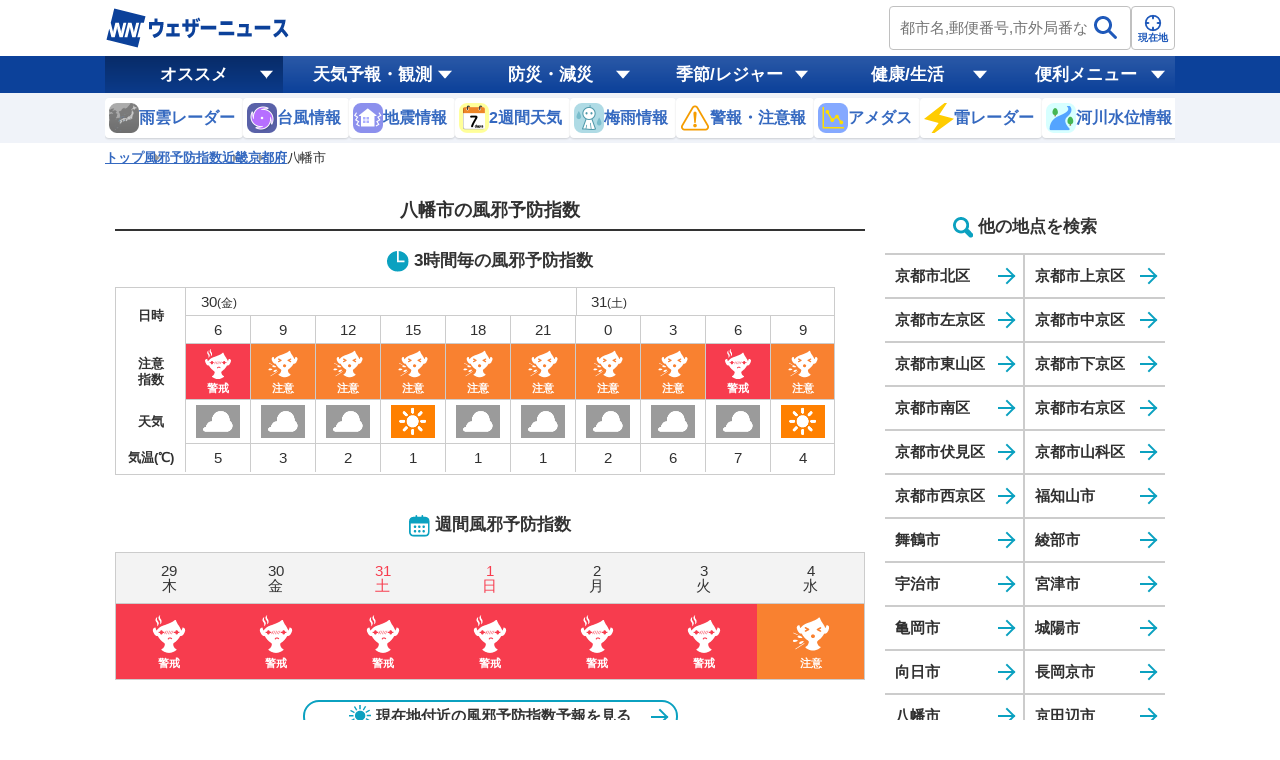

--- FILE ---
content_type: text/html
request_url: https://weathernews.jp/cold/area/kyoto/26210/
body_size: 12184
content:
<!DOCTYPE html>
<html lang="ja">
<head>
<meta http-equiv="Content-Type" content="text/html; charset=UTF-8">
<meta name="viewport" content="width=device-width,initial-scale=1.0,minimum-scale=1.0,maximum-scale=1.0,user-scalable=no">
<meta http-equiv="pragma" content="no-cache">
<meta http-equiv="cache-control" content="no-cache">
<meta http-equiv="expires" content="0">
<title>京都府八幡市の風邪予防指数　毎日の風邪ひき予防に - ウェザーニュース</title>
<link rel="canonical" href="https://weathernews.jp/cold/area/kyoto/26210/">
<meta name="apple-itunes-app" content="app-id=302955766">
<meta name="description" content="八幡市(京都府)の今日明日、週間の風邪予防のための指数がチェックできます。指数は「安心」「やや注意」「注意」「警戒」の４段階で表示。風邪予防指数が注意以上の場合は、ウイルスを体内に入れないように、こまめにうがいや手洗いをするなど、予防を心がけるようにしてください。">
<meta name="Keywords" content="">
<meta name="twitter:card" content="summary_large_image">
<meta name="twitter:site" content="@wni_jp">
<meta property="twitter:title" content="京都府八幡市の風邪予防指数　毎日の風邪ひき予防に - ウェザーニュース">
<meta property="twitter:image" content="https://gvs.weathernews.jp/s/cold/images/cold_sns_1200.png">
<meta property="twitter:description" content="八幡市(京都府)の今日明日、週間の風邪予防のための指数がチェックできます。指数は「安心」「やや注意」「注意」「警戒」の４段階で表示。風邪予防指数が注意以上の場合は、ウイルスを体内に入れないように、こまめにうがいや手洗いをするなど、予防を心がけるようにしてください。">
<meta property="fb:app_id" content="1500388770270212">
<meta property="og:type" content="article">
<meta property="og:site_name" content="ウェザーニュース">
<meta property="og:locale" content="ja_JP">
<meta property="og:title" content="京都府八幡市の風邪予防指数　毎日の風邪ひき予防に - ウェザーニュース">
<meta property="og:url" content="https://weathernews.jp/cold/area/kyoto/26210/">
<meta property="og:image" content="https://gvs.weathernews.jp/s/cold/images/cold_sns.png">
<meta property="og:description" content="八幡市(京都府)の今日明日、週間の風邪予防のための指数がチェックできます。指数は「安心」「やや注意」「注意」「警戒」の４段階で表示。風邪予防指数が注意以上の場合は、ウイルスを体内に入れないように、こまめにうがいや手洗いをするなど、予防を心がけるようにしてください。">

<meta name="wntouch_enable" content="yes"/>
<meta name="wntouch_ch" content="風邪予防指数"/>
<meta name="wntouch_title" content="八幡市"/>
<meta name="wntouch_count" content="cold:city:26210"/>
<meta name="wntouch_icon" content="https://gvs.weathernews.jp/ip/myweather/img/icon_cold@2x.png"/>
<meta name="wntouch_icon_gray" content="https://gvs.weathernews.jp/ip/myweather/img/icon_cold_trans@2x.png"/>
<meta name="wntouch_icon_setting" content="https://gvs.weathernews.jp/ip/tabmenu/icon/icon_cold@2x.png"/>
<meta name="wntouch_url" content="https://weathernews.jp/cold/area/kyoto/26210/"/>

<link rel="shortcut icon" type="image/x-icon" href="https://weathernews.jp/s/img/favicon.ico">

<link rel="stylesheet" href="https://weathernews.jp/onebox/css/sanitize_v2.0.min.css">
<link rel="stylesheet" href="https://weathernews.jp/onebox/css/header_v2.1.min.css?20230728">
<link rel="stylesheet" href="https://weathernews.jp/onebox/css/sub_v1.0.min.css">
<link rel="stylesheet" href="https://weathernews.jp/onebox/css/footer_v1.0.min.css">
<link rel="stylesheet" href="https://weathernews.jp/onebox/css/app_v3.1.min.css?20230727">

<link media="screen" href="https://site.weathernews.jp/site/cold/styles/common.css?4" rel="stylesheet" type="text/css">
<link media="screen" href="https://site.weathernews.jp/site/cold/styles/city.css?1" rel="stylesheet" type="text/css">

<style>
	[v-cloak] {
		opacity: 0;
	}
</style>

	<script src="https://ajax.googleapis.com/ajax/libs/jquery/3.1.1/jquery.min.js"></script>
	<script src="https://weathernews.jp/s/js/wniutil.min.js"></script>

	<script async='async' src='https://securepubads.g.doubleclick.net/tag/js/gpt.js'></script>
	<script src="https://weathernews.jp/s/js/ads.js"></script>

	<script>
		/* Setting Path for GA */
		var sendParamList = ["fm"]; /* set this param for manual */
		var sendParamStr  = "";
		var p = location.search.split("?");
		if (p[1]) {
			var q = p[1].split("&").sort(function(a,b){if(a>b) return 1;else return -1});
			var l = q.length;
			for (var i = 0; i < l; i++) {
				var kv = q[i].split("=");
				for(var j = 0; j < sendParamList.length;j++){
					if(kv[0] === sendParamList[j]){
						sendParamStr += q[i] + "&";
						break;
					}
				}
			}
		};
		var Path = location.pathname;
		var c = (Path.match(/\?/)) ? "&" : "?";
		Path += c + sendParamStr.slice(0,-1);
		/* Setting IS WNIAPP or not for GA */
		var wniapp_for_custom_dimension = (navigator.userAgent.match(/weathernews/)) ? 1 : 0;
	</script>
	<!-- Global Site Tag (gtag.js) - Google Analytics -->
	<script async src="https://www.googletagmanager.com/gtag/js?id=UA-72962242-1"></script>
	<script>
		window.dataLayer = window.dataLayer || [];
		function gtag(){dataLayer.push(arguments);}
		gtag('js', new Date());
		gtag('config', 'UA-72962242-1', {
			'page_path': Path,
			'dimension4': wniapp_for_custom_dimension
		});
		gtag('config', 'G-744EN7FZFC', { 'page_path': Path, 'app_flag': wniapp_for_custom_dimension });
	</script>

</head>
<body>
	<header id="header">
		<section class="headerTop">
			<div class="inner">
				<figure class="wniLogo"><a href="https://weathernews.jp/?fm=header"><img
							src="https://weathernews.jp/onebox/img/header/logo_wni.svg" width="185px" height="40px"
							alt="ウェザーニュース"></a></figure>
				<div v-cloak class="headerWeatherList">
					<div class="headerWeatherList__inner">
						<div :id="index" v-for="(item,index) in fcst_hist" class="headerWeatherList__item exiting">
							<a :href="item.url + '?fm=header'" class="headerWeatherList__link"></a>
							<figure class="headerWeatherList__icon"><img :src="item.telop" width="38px" height="38px">
							</figure>
							<div class="headerWeatherList__content">
								<p class="headerWeatherList__area">{{item.cityname}}</p>
								<div class="headerWeatherList__temp">
									<span class="h">{{item.high}}</span>/<span class="l">{{item.low}}</span>
									<p @click="historyClose(index)" class="headerWeatherList__close"></p>
								</div>
							</div>
						</div>
					</div>
				</div>
				<div class="headerSearchArea">
					<form onsubmit="search_city_input('search_pc');return false;">
						<label for="" class="headerInputText pc">
							<input id="search_pc" type="text" placeholder="都市名,郵便番号,市外局番など" class="form-txt">
							<button type="submit">
								<img src="https://weathernews.jp/onebox/img/icon/icon_mushimegane.svg" width="30px"
									height="30px" class="icon" alt="">
							</button>
						</label>
						<section class="search_pc_block" style="display:none" id="search_result1"></section>
					</form>
					<button id="headerOverlayBtn__search" class="headerForm-submit sp">
						<img src="https://weathernews.jp/onebox/img/icon/icon_mushimegane--blue.svg" width="20px"
							height="20px" class="headerForm-submit__icon">
						<span class="headerForm-submit__text">検索</span>
					</button>
					<button class="headerForm-submit"
						onclick="ga_and_go('https://weathernews.jp/onebox/gps.html?fm=header','gps_link_btn'); return false;">
						<img src="//weathernews.jp/onebox/img/icon/icon_search.svg" width="20px" height="20px"
							class="headerForm-submit__icon">
						<span class="headerForm-submit__text">現在地</span>
					</button>
				</div>
			</div>
			<section id="headerOverlay" class="headerOverlay">
				<section class="headerOverlay__content">
					<div id="overlayCloseBtn" class="closeButton"><span></span></div>
					<div class="headerOverlay__wrap">
						<section id="headerOverlayContent__search">
							<p class="search_tit" style="margin-bottom: 10px;">天気予報を検索</p>
							<form onsubmit="search_city_input('search_sp');return false;">
								<label for="" class="headerInputText">
									<input id="search_sp" type="text" placeholder="都市名,郵便番号,市外局番など" class="form-txt">
									<button type="submit">
										<img src="https://weathernews.jp/onebox/img/icon/icon_mushimegane.svg" width="30px"
											height="30px" class="icon" alt="">
									</button>
								</label>
							</form>
						</section>
						<div class="sp" style="display:none" id="search_result2"></div>
						<section id="headerOverlayContent__menu">
							<section class="headerListMenu__group">
								<p class="headerListMenu__title">天気</p>
								<ul class="headerListMenu even">
									<li class="headerListMenu__item"><a
											href="https://weathernews.jp/onebox/tenki/?fm=header"
											onclick="ga_and_go(this.href,&quot;link_tenki&quot;)"><i class="ico"><img
													class="lazy"
													src="https://gvs.weathernews.jp/onebox/img/icon/list-menu_icon_forecast.svg"
													data-original="https://gvs.weathernews.jp/onebox/img/icon/list-menu_icon_forecast.svg"
													style=""></i>天気予報</a></li>
									<li class="headerListMenu__item"><a href="https://weathernews.jp/s/topics/?fm=header"
											onclick="ga_and_go(this.href,&quot;link_topics&quot;)"><i class="ico"><img
													class="lazy"
													src="https://gvs.weathernews.jp/onebox/img/icon/icon_topics@2x.png"
													data-original="https://gvs.weathernews.jp/onebox/img/icon/icon_topics@2x.png"
													style=""></i>お天気ニュース</a></li>
									<li class="headerListMenu__item"><a href="//weathernews.jp/s/obs/?fm=header"
											onclick="ga_and_go(this.href,&quot;link_obs&quot;)"><i class="ico"><img
													class="lazy"
													src="https://gvs.weathernews.jp/onebox/img/icon/list-menu_icon_obsdata.svg"
													data-original="https://gvs.weathernews.jp/onebox/img/icon/list-menu_icon_obsdata.svg"
													style=""></i>実況天気(アメダス)</a></li>
									<li class="headerListMenu__item"><a href="//weathernews.jp/onebox/radar/?fm=header"
											onclick="ga_and_go(this.href,&quot;link_radar&quot;)"><i class="ico"><img
													class="lazy"
													src="https://gvs.weathernews.jp/onebox/img/icon/list-menu_icon_radar.svg"
													data-original="https://gvs.weathernews.jp/onebox/img/icon/list-menu_icon_radar.svg"
													style=""></i>雨雲レーダー</a></li>
									<li class="headerListMenu__item"><a href="//weathernews.jp/s/livecam/?fm=header"
											onclick="ga_and_go(this.href,&quot;link_livecam&quot;)"><i class="ico"><img
													class="lazy"
													src="https://gvs.weathernews.jp/onebox/img/icon/list-menu_icon_livecam.svg"
													data-original="https://gvs.weathernews.jp/onebox/img/icon/list-menu_icon_livecam.svg"
													style=""></i>ライブカメラ</a></li>
									<li class="headerListMenu__item"><a href="//weathernews.jp/s/thunder/?fm=header"
											onclick="ga_and_go(this.href,&quot;link_thunder&quot;)"><i class="ico"><img
													class="lazy"
													src="https://gvs.weathernews.jp/onebox/img/icon/list-menu_icon_thunder.svg"
													data-original="https://gvs.weathernews.jp/onebox/img/icon/list-menu_icon_thunder.svg"
													style=""></i>落雷情報</a></li>
									<li class="headerListMenu__item"><a href="//weathernews.jp/s/satellite/?fm=header"
											onclick="ga_and_go(this.href,&quot;link_satellite&quot;)"><i class="ico"><img
													class="lazy"
													src="https://gvs.weathernews.jp/onebox/img/icon/list-menu_icon_satellite.svg"
													data-original="https://gvs.weathernews.jp/onebox/img/icon/list-menu_icon_satellite.svg"
													style=""></i>衛星雲画像</a></li>
									<li class="headerListMenu__item"><a href="//weathernews.jp/s/story/?fm=header"
											onclick="ga_and_go(this.href,&quot;link_story&quot;)"><i class="ico"><img
													class="lazy"
													src="https://gvs.weathernews.jp/onebox/img/icon/list-menu_icon_wxchart.svg"
													data-original="https://gvs.weathernews.jp/onebox/img/icon/list-menu_icon_wxchart.svg"
													style=""></i>天気図</a></li>
									<li class="headerListMenu__item"><a href="//weathernews.jp/s/opinion/?fm=header"
											onclick="ga_and_go(this.href,&quot;link_opinion&quot;)"><i class="ico"><img
													class="lazy"
													src="https://gvs.weathernews.jp/onebox/img/icon/list-menu_icon_opinion.svg"
													data-original="https://gvs.weathernews.jp/onebox/img/icon/list-menu_icon_opinion.svg"
													style=""></i>長期予報</a></li>
									<li class="headerListMenu__item"><a href="https://weathernews.jp/wnl/?fm=header"
											onclick="ga_and_go(this.href,&quot;link_wnilive&quot;)"><i class="ico"><img
													class="lazy"
													src="https://gvs.weathernews.jp/onebox/img/icon/icon_wnl@2x.png"
													data-original="https://gvs.weathernews.jp/onebox/img/icon/icon_wnl@2x.png"
													style=""></i>ライブ動画番組</a></li>
									<li class="headerListMenu__item"><a href="https://weathernews.jp/s/world/?fm=header"
											onclick="ga_and_go(this.href,&quot;link_world&quot;)"><i class="ico"><img
													class="lazy"
													src="https://gvs.weathernews.jp/onebox/img/icon/list-menu_icon_world.svg"
													data-original="https://gvs.weathernews.jp/onebox/img/icon/list-menu_icon_world.svg"
													style=""></i>世界天気</a></li>
									<li class="headerListMenu__item"><a
											href="https://wxrepo.weathernews.jp/report/area/?fm=header"
											onclick="ga_and_go(this.href,&quot;link_wxreport&quot;)"><i class="ico"><img
													class="lazy"
													src="https://gvs.weathernews.jp/onebox/img/icon/list-menu_icon_report.svg"
													data-original="https://gvs.weathernews.jp/onebox/img/icon/list-menu_icon_report.svg"
													style=""></i>ウェザーリポート</a></li>
								</ul>
							</section>
							<section class="headerListMenu__group">
								<p class="headerListMenu__title">防災・減災</p>
								<ul class="headerListMenu odd">
									<li class="headerListMenu__item"><a href="//weathernews.jp/s/quake/?fm=header"
											onclick="ga_and_go(this.href,&quot;link_quake&quot;)"><i class="ico"><img
													class="lazy"
													src="https://gvs.weathernews.jp/onebox/img/icon/list-menu_icon_quake.svg"
													data-original="https://gvs.weathernews.jp/onebox/img/icon/list-menu_icon_quake.svg"
													style=""></i>地震情報</a></li>
									<li class="headerListMenu__item"><a href="//weathernews.jp/s/tsunami/?fm=header"
											onclick="ga_and_go(this.href,&quot;link_tsunami&quot;)"><i class="ico"><img
													class="lazy"
													src="https://gvs.weathernews.jp/onebox/img/icon/list-menu_icon_tsunami.svg"
													data-original="https://gvs.weathernews.jp/onebox/img/icon/list-menu_icon_tsunami.svg"
													style=""></i>津波情報</a></li>
									<li class="headerListMenu__item"><a href="//weathernews.jp/onebox/typhoon/?fm=header"
											onclick="ga_and_go(this.href,&quot;link_typhoon&quot;)"><i class="ico"><img
													class="lazy"
													src="https://gvs.weathernews.jp/onebox/img/icon/list-menu_icon_typhoon.svg"
													data-original="https://gvs.weathernews.jp/onebox/img/icon/list-menu_icon_typhoon.svg"
													style=""></i>台風情報</a></li>
									<li class="headerListMenu__item"><a href="//weathernews.jp/s/warn/?fm=header"
											onclick="ga_and_go(this.href,&quot;link_warn&quot;)"><i class="ico"><img
													class="lazy"
													src="https://gvs.weathernews.jp/onebox/img/icon/list-menu_icon_warning.svg"
													data-original="https://gvs.weathernews.jp/onebox/img/icon/list-menu_icon_warning.svg"
													style=""></i>警報・注意報</a></li>
									<li class="headerListMenu__item"><a href="//weathernews.jp/s/volcano/?fm=header"
											onclick="ga_and_go(this.href,&quot;link_volcano&quot;)"><i class="ico"><img
													class="lazy"
													src="https://gvs.weathernews.jp/onebox/img/icon/list-menu_icon_volcano.svg"
													data-original="https://gvs.weathernews.jp/onebox/img/icon/list-menu_icon_volcano.svg"
													style=""></i>火山情報</a></li>
									<li class="headerListMenu__item"><a href="//weathernews.jp/s/gensai/?fm=header"
											onclick="ga_and_go(this.href,&quot;link_gensai&quot;)"><i class="ico"><img
													class="lazy"
													src="https://gvs.weathernews.jp/onebox/img/icon/icon_gensai@2x.png"
													data-original="https://gvs.weathernews.jp/onebox/img/icon/icon_gensai@2x.png"
													style=""></i>減災情報</a></li>
									<li class="headerListMenu__item"><a href="//weathernews.jp/s/guerrilla/?fm=header"
											onclick="ga_and_go(this.href,&quot;link_guerrilla&quot;)"><i class="ico"><img
													class="lazy"
													src="https://gvs.weathernews.jp/onebox/img/icon/icon_guerrilla@2x.png"
													data-original="https://gvs.weathernews.jp/onebox/img/icon/icon_guerrilla@2x.png"
													style=""></i>ゲリラ雷雨情報</a></li>
								</ul>
							</section>
							<section class="headerListMenu__group">
								<p class="headerListMenu__title">自然・季節・健康</p>
								<ul class="headerListMenu even">
									<li class="headerListMenu__item"><a href="https://weathernews.jp/s/pollen/?fm=header"
											onclick="ga_and_go(this.href,&quot;link_pollen&quot;)"><i class="ico"><img
													class="lazy"
													src="https://gvs.weathernews.jp/onebox/img/icon/list-menu_icon_pollen.svg"
													data-original="https://gvs.weathernews.jp/onebox/img/icon/list-menu_icon_pollen.svg"
													style=""></i>花粉飛散予報</a></li>
									<li class="headerListMenu__item"><a href="https://weathernews.jp/sakura/?fm=header"
											onclick="ga_and_go(this.href,&quot;link_sakura&quot;)"><i class="ico"><img
													class="lazy"
													src="https://gvs.weathernews.jp/onebox/img/icon/list-menu_icon_sakura.svg"
													data-original="https://gvs.weathernews.jp/onebox/img/icon/list-menu_icon_sakura.svg"
													style=""></i>さくら開花情報</a></li>
									<li class="headerListMenu__item"><a href="https://weathernews.jp/hotaru/?fm=header"
											onclick="ga_and_go(this.href,&quot;link_hotaru&quot;)"><i class="ico"><img
													class="lazy"
													src="https://gvs.weathernews.jp/onebox/img/icon/icon_hotaru@2x.png"
													data-original="https://gvs.weathernews.jp/onebox/img/icon/icon_hotaru@2x.png"
													style=""></i>ほたる情報</a></li>
									<li class="headerListMenu__item"><a href="https://weathernews.jp/ajisai/?fm=header"
											onclick="ga_and_go(this.href,&quot;link_ajisai&quot;)"><i class="ico"><img
													class="lazy"
													src="https://gvs.weathernews.jp/onebox/img/icon/icon_ajisai@2x.png"
													data-original="https://gvs.weathernews.jp/onebox/img/icon/icon_ajisai@2x.png"
													style=""></i>あじさい情報</a></li>
									<li class="headerListMenu__item"><a href="https://weathernews.jp/s/ski/?fm=header"
											onclick="ga_and_go(this.href,&quot;link_ski&quot;)"><i class="ico"><img
													class="lazy"
													src="https://gvs.weathernews.jp/onebox/img/icon/icon_ski@2x.png"
													data-original="https://gvs.weathernews.jp/onebox/img/icon/icon_ski@2x.png"
													style=""></i>スキー＆スノボ</a></li>
									<li class="headerListMenu__item"><a href="https://weathernews.jp/s/golf/?fm=header"
											onclick="ga_and_go(this.href,&quot;link_golf&quot;)"><i class="ico"><img
													class="lazy"
													src="https://gvs.weathernews.jp/onebox/img/icon/list-menu_icon_golf.svg"
													data-original="https://gvs.weathernews.jp/onebox/img/icon/list-menu_icon_golf.svg"
													style=""></i>ゴルフ場の天気</a></li>
									<li class="headerListMenu__item"><a href="https://weathernews.jp/s/fishing/?fm=header"
											onclick="ga_and_go(this.href,&quot;link_fishing&quot;)"><i class="ico"><img
													class="lazy"
													src="https://gvs.weathernews.jp/onebox/img/icon/icon_fishing@2x.png"
													data-original="https://gvs.weathernews.jp/onebox/img/icon/icon_fishing@2x.png"
													style=""></i>釣り</a></li>
									<li class="headerListMenu__item"><a href="https://weathernews.jp/s/marine/?fm=header"
											onclick="ga_and_go(this.href,&quot;link_marine&quot;)"><i class="ico"><img
													class="lazy"
													src="https://gvs.weathernews.jp/onebox/img/icon/icon_marine@2x.png"
													data-original="https://gvs.weathernews.jp/onebox/img/icon/icon_marine@2x.png"
													style=""></i>マリン</a></li>
									<li class="headerListMenu__item"><a href="https://weathernews.jp/s/star/?fm=header"
											onclick="ga_and_go(this.href,&quot;link_star&quot;)"><i class="ico"><img
													class="lazy"
													src="https://gvs.weathernews.jp/onebox/img/icon/list-menu_icon_star.svg"
													data-original="https://gvs.weathernews.jp/onebox/img/icon/list-menu_icon_star.svg"
													style=""></i>星空</a></li>
									<li class="headerListMenu__item"><a href="https://weathernews.jp/s/stadium/?fm=header"
											onclick="ga_and_go(this.href,&quot;link_stadium&quot;)"><i class="ico"><img
													class="lazy"
													src="https://gvs.weathernews.jp/onebox/img/icon/icon_stadium@2x.png"
													data-original="https://gvs.weathernews.jp/onebox/img/icon/icon_stadium@2x.png"
													style=""></i>スポーツ天気</a></li>
									<li class="headerListMenu__item"><a href="https://weathernews.jp/s/laundry/?fm=header"
											onclick="ga_and_go(this.href,&quot;link_laundry&quot;)"><i class="ico"><img
													class="lazy"
													src="https://gvs.weathernews.jp/onebox/img/icon/icon_sentaku@2x.png"
													data-original="https://gvs.weathernews.jp/onebox/img/icon/icon_sentaku@2x.png"
													style=""></i>お洗濯情報</a></li>
									<li class="headerListMenu__item"><a href="https://weathernews.jp/s/dry/?fm=header"
											onclick="ga_and_go(this.href,&quot;link_dry&quot;)"><i class="ico"><img
													class="lazy"
													src="https://gvs.weathernews.jp/onebox/img/icon/icon_dry@2x.png"
													data-original="https://gvs.weathernews.jp/onebox/img/icon/icon_dry@2x.png"
													style=""></i>乾燥指数</a></li>
									<li class="headerListMenu__item"><a href="https://weathernews.jp/s/cold/?fm=header"
											onclick="ga_and_go(this.href,&quot;link_cold&quot;)"><i class="ico"><img
													class="lazy"
													src="https://gvs.weathernews.jp/onebox/img/icon/icon_cold@2x.png"
													data-original="https://gvs.weathernews.jp/onebox/img/icon/icon_cold@2x.png"
													style=""></i>風邪予防指数</a></li>
									<li class="headerListMenu__item"><a href="https://weathernews.jp/s/pain/?fm=header"
											onclick="ga_and_go(this.href,&quot;link_pain&quot;)"><i class="ico"><img
													class="lazy"
													src="https://gvs.weathernews.jp/onebox/img/icon/icon_pain@2x.png"
													data-original="https://gvs.weathernews.jp/onebox/img/icon/icon_pain@2x.png"
													style=""></i>天気痛予報</a></li>
									<li class="headerListMenu__item"><a href="https://weathernews.jp/s/uv/?fm=header"
											onclick="ga_and_go(this.href,&quot;link_uv&quot;)"><i class="ico"><img
													class="lazy"
													src="https://gvs.weathernews.jp/onebox/img/icon/icon_uv@2x.png"
													data-original="https://gvs.weathernews.jp/onebox/img/icon/icon_uv@2x.png"
													style=""></i>紫外線情報</a></li>
									<li class="headerListMenu__item"><a href="https://weathernews.jp/s/clothes/?fm=header"
											onclick="ga_and_go(this.href,&quot;link_clothes&quot;)"><i class="ico"><img
													class="lazy"
													src="https://gvs.weathernews.jp/onebox/img/icon/icon_clothes.svg"
													data-original="https://gvs.weathernews.jp/onebox/img/icon/icon_clothes.svg"
													style=""></i>服装予報</a></li>
									<li class="headerListMenu__item"><a href="https://weathernews.jp/heatstroke/?fm=header"
											onclick="ga_and_go(this.href,&quot;link_heatstroke&quot;)"><i class="ico"><img
													class="lazy"
													src="https://gvs.weathernews.jp/onebox/img/icon/icon_heatstroke@2x.png"
													data-original="https://gvs.weathernews.jp/onebox/img/icon/icon_heatstroke@2x.png"
													style=""></i>熱中症予報</a></li>
									<li class="headerListMenu__item"><a
											href="https://weathernews.jp/s/hatsumoude/?fm=header"
											onclick="ga_and_go(this.href,&quot;link_hatsumoude&quot;)"><i class="ico"><img
													class="lazy"
													src="https://gvs.weathernews.jp/onebox/img/icon/icon_hatsumoude@2x.png"
													data-original="https://gvs.weathernews.jp/onebox/img/icon/icon_hatsumoude@2x.png"
													style=""></i>初詣</a></li>
									<li class="headerListMenu__item"><a href="https://weathernews.jp/s/sunrise/?fm=header"
											onclick="ga_and_go(this.href,&quot;link)sunrise&quot;)"><i class="ico"><img
													class="lazy"
													src="https://gvs.weathernews.jp/onebox/img/icon/icon_sunrise@2x.png"
													data-original="https://gvs.weathernews.jp/onebox/img/icon/icon_sunrise@2x.png"
													style=""></i>初日の出</a></li>
									<li class="headerListMenu__item"><a href="https://weathernews.jp/s/illumi/?fm=header"
											onclick="ga_and_go(this.href,&quot;link)illumi&quot;)"><i class="ico"><img
													class="lazy"
													src="https://gvs.weathernews.jp/onebox/img/icon/icon_illumi@2x.png"
													data-original="https://gvs.weathernews.jp/onebox/img/icon/icon_illumi@2x.png"
													style=""></i>イルミネーション</a></li>
									<li class="headerListMenu__item"><a href="https://weathernews.jp/s/koyo/?fm=header"
											onclick="ga_and_go(this.href,&quot;link_koyo&quot;)"><i class="ico"><img
													class="lazy"
													src="https://gvs.weathernews.jp/onebox/img/icon/icon_koyo@2x.png"
													data-original="https://gvs.weathernews.jp/onebox/img/icon/icon_koyo@2x.png"
													style=""></i>紅葉</a></li>
									<li class="headerListMenu__item"><a href="https://weathernews.jp/s/hanabi/?fm=header"
											onclick="ga_and_go(this.href,&quot;link_hanabi&quot;)"><i class="ico"><img
													class="lazy"
													src="https://gvs.weathernews.jp/onebox/img/icon/icon_fireworks@2x.png"
													data-original="https://gvs.weathernews.jp/onebox/img/icon/icon_fireworks@2x.png"
													style=""></i>花火情報</a></li>
								</ul>
							</section>
							<section class="headerListMenu__group">
								<p class="headerListMenu__title">便利なメニュー</p>
								<ul class="headerListMenu even">
									<li class="headerListMenu__item"><a
											href="https://weathernews.jp/about_forecast/?fm=header"
											onclick="ga_and_go(this.href,&quot;link_no1&quot;)" style="font-size:12px"><i
												class="ico"><img class="lazy"
													src="https://weathernews.jp/onebox/img/icon/icon_NO1.svg"
													data-original="https://weathernews.jp/onebox/img/icon/icon_NO1.svg"
													style=""></i>予報精度向上の取り組み</a></li>
									<li class="headerListMenu__item"><a
											href="https://weathernews.jp/about_forecast/faq/?fm=header"
											onclick="ga_and_go(this.href,&quot;link_faq&quot;)"><i class="ico"><img
													class="lazy"
													src="https://weathernews.jp/onebox/img/icon/icon_question0.svg"
													data-original="https://weathernews.jp/onebox/img/icon/icon_question0.svg"
													style=""></i>予報に関するFAQ</a></li>
									<li class="headerListMenu__item"><a href="https://weathernews.jp/sorashop/?fm=header"
											onclick="ga_and_go(this.href,&quot;link_sorashop&quot;)"><i class="ico"><img
													class="lazy"
													src="https://gvs.weathernews.jp/onebox/img/icon/icon_sorashop@2x.png"
													data-original="https://gvs.weathernews.jp/onebox/img/icon/icon_sorashop@2x.png"
													style=""></i>SORASHOP</a></li>
									<li class="headerListMenu__item"><a
											href="http://labs.weathernews.jp/data.html?fm=header"
											onclick="ga_and_go(this.href,&quot;link_labs&quot;)"><i class="ico"><img
													class="lazy"
													src="https://gvs.weathernews.jp/onebox/img/icon/list-menu_icon_labs.svg"
													data-original="https://gvs.weathernews.jp/onebox/img/icon/list-menu_icon_labs.svg"
													style=""></i>Labs Ch.</a></li>
									<li class="headerListMenu__item"><a href="https://weathernews.jp/s/solution/?fm=header"
											onclick="ga_and_go(this.href,&quot;link_mysolution&quot;)"><i class="ico"><img
													class="lazy"
													src="https://gvs.weathernews.jp/onebox/img/icon/list-menu_icon_mysolution.svg"
													data-original="https://gvs.weathernews.jp/onebox/img/icon/list-menu_icon_mysolution.svg"
													style=""></i>マイソリューション</a></li>
									<li class="headerListMenu__item"><a
											href="https://weathernews.jp/quake/html/urgentquake.html?fm=header"
											onclick="ga_and_go(this.href,&quot;link_L10s&quot;)" style="font-size:12px"><i
												class="ico"><img class="lazy"
													src="https://gvs.weathernews.jp/onebox/img/icon/list-menu_icon_10sec.svg"
													data-original="https://gvs.weathernews.jp/onebox/img/icon/list-menu_icon_10sec.svg"
													style=""></i>The Last 10-Second</a></li>
								</ul>
							</section>
						</section>
					</div>
				</section>
			</section>
		</section>
		<section class="headerBottom">
			<div class="headerGlobalMenuArea">
				<ul class="headerGlobalMenu">
					<li class="headerGlobalMenu__item act" id="headerGlobalMenu01"><span>オススメ</span></li>
					<li class="headerGlobalMenu__item" id="headerGlobalMenu02"><span>天気予報・観測</span></li>
					<li class="headerGlobalMenu__item" id="headerGlobalMenu03"><span>防災・減災</span></li>
					<li class="headerGlobalMenu__item" id="headerGlobalMenu04"><span>季節/レジャー</span></li>
					<li class="headerGlobalMenu__item" id="headerGlobalMenu05"><span>健康/生活</span></li>
					<li class="headerGlobalMenu__item" id="headerGlobalMenu06"><span>便利メニュー</span></li>
				</ul>
			</div>
			<div class="headerGlobalSubMenuArea">
				<ul class="headerGlobalSubMenu act" id="headerGlobalSubMenu01">
					<li class="headerGlobalSubMenu__item"><a href="https://weathernews.jp/onebox/radar/?fm=header"><img src="https://gvs.weathernews.jp/onebox/img/header/chIcon_radar.png" width="30px" height="30px" class="headerGlobalSubMenu__icon"><span class="headerGlobalSubMenu__text">雨雲レーダー</span></a></li><li class="headerGlobalSubMenu__item"><a href="https://weathernews.jp/onebox/typhoon/?fm=header"><img src="https://gvs.weathernews.jp/onebox/img/header/chIcon_typhoon.png" width="30px" height="30px" class="headerGlobalSubMenu__icon"><span class="headerGlobalSubMenu__text">台風情報</span></a></li><li class="headerGlobalSubMenu__item"><a href="https://weathernews.jp/quake/?fm=header"><img src="https://gvs.weathernews.jp/onebox/img/header/chIcon_eq2.png" width="30px" height="30px" class="headerGlobalSubMenu__icon"><span class="headerGlobalSubMenu__text">地震情報</span></a></li><li class="headerGlobalSubMenu__item"><a href="https://weathernews.jp/onebox/tenki/week/?fm=header"><img src="https://gvs.weathernews.jp/onebox/img/header/chIcon_weekly.png" width="30px" height="30px" class="headerGlobalSubMenu__icon"><span class="headerGlobalSubMenu__text">2週間天気</span></a></li><li class="headerGlobalSubMenu__item"><a href="https://weathernews.jp/s/news/tsuyu/?fm=header"><img src="https://gvs.weathernews.jp/onebox/img/header/chIcon_tsuyu.png" width="30px" height="30px" class="headerGlobalSubMenu__icon"><span class="headerGlobalSubMenu__text">梅雨情報</span></a></li><li class="headerGlobalSubMenu__item"><a href="https://weathernews.jp/onebox/warn/?fm=header"><img src="https://gvs.weathernews.jp/onebox/img/header/chIcon_warn.webp" width="30px" height="30px" class="headerGlobalSubMenu__icon"><span class="headerGlobalSubMenu__text">警報・注意報</span></a></li><li class="headerGlobalSubMenu__item"><a href="https://weathernews.jp/onebox/amedas/?fm=header"><img src="https://gvs.weathernews.jp/onebox/img/header/chIcon_amedas3.png" width="30px" height="30px" class="headerGlobalSubMenu__icon"><span class="headerGlobalSubMenu__text">アメダス</span></a></li><li class="headerGlobalSubMenu__item"><a href="https://weathernews.jp/onebox/thunder/?fm=header"><img src="https://gvs.weathernews.jp/onebox/img/icon/list-menu_icon_thunder.svg" width="30px" height="30px" class="headerGlobalSubMenu__icon"><span class="headerGlobalSubMenu__text">雷レーダー</span></a></li><li class="headerGlobalSubMenu__item"><a href="https://weathernews.jp/onebox/river/?fm=header"><img src="https://gvs.weathernews.jp/onebox/img/header/chIcon_river.webp" width="30px" height="30px" class="headerGlobalSubMenu__icon"><span class="headerGlobalSubMenu__text">河川水位情報</span></a></li><li class="headerGlobalSubMenu__item"><a href="https://weathernews.jp/onebox/livecam/?fm=header"><img src="https://gvs.weathernews.jp/onebox/img/header/chIcon_livecam.webp" width="30px" height="30px" class="headerGlobalSubMenu__icon"><span class="headerGlobalSubMenu__text">ライブカメラ</span></a></li><li class="headerGlobalSubMenu__item"><a href="https://weathernews.jp/onebox/tenki/world/?fm=header"><img src="https://gvs.weathernews.jp/onebox/img/header/list-menu_icon_world.svg" width="30px" height="30px" class="headerGlobalSubMenu__icon"><span class="headerGlobalSubMenu__text">世界天気</span></a></li><li class="headerGlobalSubMenu__item"><a href="https://weathernews.jp/mountain/?fm=header"><img src="https://gvs.weathernews.jp/onebox/img/header/icon_mountain.svg" width="30px" height="30px" class="headerGlobalSubMenu__icon"><span class="headerGlobalSubMenu__text">山の天気</span></a></li><li class="headerGlobalSubMenu__item"><a href="https://weathernews.jp/s/topics/?fm=header"><img src="https://gvs.weathernews.jp/onebox/img/header/chIcon_topics.png" width="30px" height="30px" class="headerGlobalSubMenu__icon"><span class="headerGlobalSubMenu__text">お天気ニュース</span></a></li><li class="headerGlobalSubMenu__item"><a href="https://wxrepo.weathernews.jp/report/?fm=header"><img src="https://gvs.weathernews.jp/onebox/img/header/chIcon_report.png" width="30px" height="30px" class="headerGlobalSubMenu__icon"><span class="headerGlobalSubMenu__text">ウェザーリポート</span></a></li>
				</ul>
				<ul class="headerGlobalSubMenu" id="headerGlobalSubMenu02">
					<li class="headerGlobalSubMenu__item"><a href="https://weathernews.jp/?fm=header"><span class="headerGlobalSubMenu__text">天気TOP</span></a></li><li class="headerGlobalSubMenu__item"><a href="https://weathernews.jp/onebox/tenki/week/?fm=header"><span class="headerGlobalSubMenu__text">2週間天気</span></a></li><li class="headerGlobalSubMenu__item"><a href="https://weathernews.jp/onebox/tenki/world/?fm=header"><span class="headerGlobalSubMenu__text">世界天気</span></a></li><li class="headerGlobalSubMenu__item"><a href="https://weathernews.jp/onebox/radar/?fm=header"><span class="headerGlobalSubMenu__text">雨雲レーダー</span></a></li><li class="headerGlobalSubMenu__item"><a href="https://weathernews.jp/onebox/thunder/?fm=header"><span class="headerGlobalSubMenu__text">雷レーダー</span></a></li><li class="headerGlobalSubMenu__item"><a href="https://weathernews.jp/onebox/chart/?fm=header"><span class="headerGlobalSubMenu__text">天気図</span></a></li><li class="headerGlobalSubMenu__item"><a href="https://weathernews.jp/onebox/amedas/?fm=header"><span class="headerGlobalSubMenu__text">アメダス</span></a></li><li class="headerGlobalSubMenu__item"><a href="https://weathernews.jp/map/air_temp.html?fm=header"><span class="headerGlobalSubMenu__text">寒気・暖気予想</span></a></li><li class="headerGlobalSubMenu__item"><a href="https://weathernews.jp/map/cloud.html?fm=header"><span class="headerGlobalSubMenu__text">雲量予想</span></a></li><li class="headerGlobalSubMenu__item"><a href="https://weathernews.jp/map/thunder.html?fm=header"><span class="headerGlobalSubMenu__text">発雷確率</span></a></li><li class="headerGlobalSubMenu__item"><a href="https://weathernews.jp/guerrilla/?fm=header"><span class="headerGlobalSubMenu__text">ゲリラ雷雨レーダー</span></a></li><li class="headerGlobalSubMenu__item"><a href="https://weathernews.jp/onebox/satellite/?fm=header"><span class="headerGlobalSubMenu__text">衛星画像</span></a></li><li class="headerGlobalSubMenu__item"><a href="https://weathernews.jp/opinion/?fm=header"><span class="headerGlobalSubMenu__text">長期予報</span></a></li><li class="headerGlobalSubMenu__item"><a href="https://weathernews.jp/s/topics/?fm=header"><span class="headerGlobalSubMenu__text">お天気ニュース</span></a></li><li class="headerGlobalSubMenu__item"><a href="https://wxrepo.weathernews.jp/report/?fm=header"><span class="headerGlobalSubMenu__text">ウェザーリポート</span></a></li><li class="headerGlobalSubMenu__item"><a href="https://weathernews.jp/wnl/?fm=header"><span class="headerGlobalSubMenu__text">ウェザーニュースLiVE</span></a></li><li class="headerGlobalSubMenu__item"><a href="https://weathernews.jp/onebox/river/?fm=header"><span class="headerGlobalSubMenu__text">河川水位情報</span></a></li><li class="headerGlobalSubMenu__item"><a href="https://weathernews.jp/onebox/livecam/?fm=header"><span class="headerGlobalSubMenu__text">ライブカメラ</span></a></li><li class="headerGlobalSubMenu__item"><a href="https://weathernews.jp/s/kosa/radar.html?fm=header"><span class="headerGlobalSubMenu__text">黄砂レーダー</span></a></li>
				</ul>
				<ul class="headerGlobalSubMenu" id="headerGlobalSubMenu03">
					<li class="headerGlobalSubMenu__item"><a href="https://weathernews.jp/onebox/warn/?fm=header"><span class="headerGlobalSubMenu__text">警報・注意報</span></a></li><li class="headerGlobalSubMenu__item"><a href="https://weathernews.jp/onebox/typhoon/?fm=header"><span class="headerGlobalSubMenu__text">台風情報</span></a></li><li class="headerGlobalSubMenu__item"><a href="https://weathernews.jp/quake/?fm=header"><span class="headerGlobalSubMenu__text">地震情報</span></a></li><li class="headerGlobalSubMenu__item"><a href="https://weathernews.jp/tsunami/?fm=header"><span class="headerGlobalSubMenu__text">津波情報</span></a></li><li class="headerGlobalSubMenu__item"><a href="https://weathernews.jp/s/volcano/?fm=header"><span class="headerGlobalSubMenu__text">火山情報</span></a></li><li class="headerGlobalSubMenu__item"><a href="https://weathernews.jp/s/gensai/?fm=header"><span class="headerGlobalSubMenu__text">減災情報</span></a></li><li class="headerGlobalSubMenu__item"><a href="https://weathernews.jp/s/gensai/evacuation/?fm=header"><span class="headerGlobalSubMenu__text">避難情報</span></a></li><li class="headerGlobalSubMenu__item"><a href="https://weathernews.jp/s/gensai/handbook/?fm=header"><span class="headerGlobalSubMenu__text">防災減災ハンドブック</span></a></li>
				</ul>
				<ul class="headerGlobalSubMenu" id="headerGlobalSubMenu04">
					<li class="headerGlobalSubMenu__item"><a href="https://weathernews.jp/mountain/?fm=header"><span class="headerGlobalSubMenu__text">山の天気</span></a></li><li class="headerGlobalSubMenu__item"><a href="https://weathernews.jp/hanabi/?fm=header"><span class="headerGlobalSubMenu__text">花火大会の天気</span></a></li><li class="headerGlobalSubMenu__item"><a href="https://weathernews.jp/hotaru/?fm=header"><span class="headerGlobalSubMenu__text">ほたる情報</span></a></li><li class="headerGlobalSubMenu__item"><a href="https://weathernews.jp/ajisai/?fm=header"><span class="headerGlobalSubMenu__text">あじさい情報</span></a></li><li class="headerGlobalSubMenu__item"><a href="https://weathernews.jp/s/star/?fm=header"><span class="headerGlobalSubMenu__text">星空情報</span></a></li><li class="headerGlobalSubMenu__item"><a href="https://weathernews.jp/s/marine/?fm=header"><span class="headerGlobalSubMenu__text">マリン天気(海の天気)</span></a></li><li class="headerGlobalSubMenu__item"><a href="https://weathernews.jp/s/fishing/?fm=header"><span class="headerGlobalSubMenu__text">釣り天気</span></a></li><li class="headerGlobalSubMenu__item"><a href="https://weathernews.jp/s/stadium/?fm=header"><span class="headerGlobalSubMenu__text">スポーツ天気</span></a></li><li class="headerGlobalSubMenu__item"><a href="https://weathernews.jp/sunrise/?fm=header"><span class="headerGlobalSubMenu__text">初日の出情報</span></a></li><li class="headerGlobalSubMenu__item"><a href="https://weathernews.jp/hatsumoude/?fm=header"><span class="headerGlobalSubMenu__text">初詣情報</span></a></li><li class="headerGlobalSubMenu__item"><a href="https://weathernews.jp/koyo/?fm=header"><span class="headerGlobalSubMenu__text">紅葉情報</span></a></li><li class="headerGlobalSubMenu__item"><a href="https://weathernews.jp/illumi/?fm=header"><span class="headerGlobalSubMenu__text">イルミネーション情報</span></a></li><li class="headerGlobalSubMenu__item"><a href="https://weathernews.jp/ski/?fm=header"><span class="headerGlobalSubMenu__text">スキー＆スノボ情報</span></a></li><li class="headerGlobalSubMenu__item"><a href="https://weathernews.jp/sakura/?fm=header"><span class="headerGlobalSubMenu__text">さくら開花情報</span></a></li><li class="headerGlobalSubMenu__item"><a href="https://weathernews.jp/golf/?fm=header"><span class="headerGlobalSubMenu__text">ゴルフ場の天気</span></a></li>
				</ul>
				<ul class="headerGlobalSubMenu" id="headerGlobalSubMenu05">
					<li class="headerGlobalSubMenu__item"><a href="https://weathernews.jp/pollen/?fm=header"><span class="headerGlobalSubMenu__text">花粉飛散情報</span></a></li><li class="headerGlobalSubMenu__item"><a href="https://weathernews.jp/pain/?fm=header"><span class="headerGlobalSubMenu__text">天気痛予報</span></a></li><li class="headerGlobalSubMenu__item"><a href="https://weathernews.jp/heatstroke/?fm=header"><span class="headerGlobalSubMenu__text">熱中症予報</span></a></li><li class="headerGlobalSubMenu__item"><a href="https://weathernews.jp/s/uv/?fm=header"><span class="headerGlobalSubMenu__text">紫外線予報</span></a></li><li class="headerGlobalSubMenu__item"><a href="https://weathernews.jp/clothes/?fm=header"><span class="headerGlobalSubMenu__text">服装予報</span></a></li><li class="headerGlobalSubMenu__item"><a href="https://weathernews.jp/s/laundry/?fm=header"><span class="headerGlobalSubMenu__text">お洗濯情報</span></a></li><li class="headerGlobalSubMenu__item"><a href="https://weathernews.jp/cold/?fm=header"><span class="headerGlobalSubMenu__text">風邪予防指数</span></a></li><li class="headerGlobalSubMenu__item"><a href="https://weathernews.jp/dry/?fm=header"><span class="headerGlobalSubMenu__text">乾燥指数</span></a></li>
				</ul>
				<ul class="headerGlobalSubMenu" id="headerGlobalSubMenu06">
					<li class="headerGlobalSubMenu__item"><a href="https://weathernews.jp/about_forecast/?fm=header"><span class="headerGlobalSubMenu__text">予報精度向上の取り組み</span></a></li><li class="headerGlobalSubMenu__item"><a href="https://weathernews.jp/about_forecast/faq/?fm=header"><span class="headerGlobalSubMenu__text">予報に関するよくある質問</span></a></li><li class="headerGlobalSubMenu__item"><a href="https://weathernews.myshopify.com/?fm=header"><span class="headerGlobalSubMenu__text">SORASHOP</span></a></li><li class="headerGlobalSubMenu__item"><a href="https://labs.weathernews.jp/data.html?fm=header"><span class="headerGlobalSubMenu__text">Labs Ch.</span></a></li><li class="headerGlobalSubMenu__item"><a href="https://weathernews.jp/s/solution/sample/"><span class="headerGlobalSubMenu__text">マイソリューション</span></a></li><li class="headerGlobalSubMenu__item"><a href="https://weathernews.jp/quake/html/urgentquake.html?fm=header"><span class="headerGlobalSubMenu__text">The Last 10-Second</span></a></li>
				</ul>
			</div>
			<p id="headerOverlayBtn__menu" class="humbButton sp"><a href="#menu">ほか<br>全メニュー</a></p>
		</section>
	</header>

    <!-- <div class="close_msg" style="opacity:0;">今シーズンの情報更新は終了しました。<br>来シーズンもぜひご利用ください。</div> -->
	<article id="outer">
		<ul class="list-pan no-ja no-global" style="padding-bottom: 10px;">
			<li id="list-pan-top" class="list-pan__item"><a href="/onebox/tenki/">トップ</a></li><li class="list-pan__item"><a href="/cold/">風邪予防指数</a></li><li class="list-pan__item"><a href="/cold/area/kinki/">近畿</a></li><li class="list-pan__item"><a href="/cold/area/kyoto/">京都府</a></li><li class="list-pan__item">八幡市</li>
		</ul>
	</article>
    <!-- <main id="content" style="opacity:0;"> -->
	<article id="wrapper" style="opacity:0;">
        <article id="main" class="box_L">
            <section class="box_M" v-if='errmsg.length == 0'>
                <h1 class='title-01'>八幡市の風邪予防指数</h1>
            </section>
            <section class="box_M" v-if='errmsg.length == 0'>
                <h2 class="title-03"><i class="title__icon"><img src="//gvs.weathernews.jp/s/cold/images/icon_time.svg"></i>3時間毎の風邪予防指数</h2>
                <div class="pinPoint">
                    <ul class="pinPointTitle">
                        <li class="pinPointTitle__item col2"><span class="pinPoint__inner">日時</span></li>
                        <li class="pinPointTitle__item yohou"><span class="pinPoint__inner">注意<br>指数</span></li>
                        <li class="pinPointTitle__item tenki"><span class="pinPoint__inner">天気</span></li>
                        <li class="pinPointTitle__item"><span class="pinPoint__inner">気温(℃)</span></li>
                    </ul>
                    <div class="pinPointContent">
                        <ul class="pinPointContent__group" v-for="(data,i) in hourly_data" v-if="typeof(data) === 'object'">
                            <li :class="['pinPointContent__item',getDayClass(data.tm, data.holiday),isDayChange(data.tm)]"><span class="pinPoint__inner" v-html="getHourlyDayText(data.tm, i)"></span></li>
                            <li class="pinPointContent__item"><span class="pinPoint__inner" v-text="new Date(data.tm).getHours()"></span></li>
                            <li :class="['pinPointContent__item', 'yohou',getStatusClass(data.cold)]"><span class="pinPoint__inner"><img class="pinPointContent__icon" :src="getStatusIcon(data.cold)"><span class="pinPointContent__text" v-html="getStatusText(data.cold)"></span></li>
                            <li class="pinPointContent__item tenki"><img class="pinPointContent__tenki" v-show="data.wx" :src="'//mwsgvs.weathernews.jp/s/img/telop/'+data.wx+'.png'"></li>
                            <li class="pinPointContent__item"><span class="pinPoint__inner"><span class="h" v-text="data.temp">20</span></span></li>
                        </ul>

                    </div>
                </div>
            </section>
            <div class= "box_M" style="width: 100%; text-align: center;">
                <div id='div-gpt-ad-atf' style="text-align: center;"></div>
            </div>
            <section class="box_M" v-if='errmsg.length == 0'>
                <h2 class="title-03"><i class="title__icon"><img src="//gvs.weathernews.jp/s/cold/images/icon_calendar.svg"></i>週間風邪予防指数</h2>
                <div class="weekList">
                    <div class="weekList__group">
                        <div class="weekList__item"  v-for="(data,index) in weekly_data" v-if="data.wx && typeof(data.cold) !== 'undefined' && index < 7">
                            <div class="weekList__day">
                                <p :class="getDayClass(data.tm, data.holiday)" v-html="getWeeklyDayText(data.tm)"></p>
                            </div>
                            <div class="weekList__content"  :class="['iconPain',getStatusClass(data.cold)]">
                                <div class="weekList__icon"><img :src="getStatusIcon(data.cold)"><span class="weekList__text" v-text="getStatusText(data.cold)"></span></div>
                            </div>
                        </div>
                    </div>
                </div>
            </section>
            
            <!-- データ無し -->
            <section class="box_L" v-if='errmsg.length > 0'>
                <div class="no-data"><p v-html='errmsg'></p></div>
                <p class="button"><a class="button__link arrow" href="/cold/">風邪予防指数トップへ</a></p>
            </section>
            
            <section class="box_M">
                <p class="button"><a class="button__link arrow" href="/cold/gps.html"><span class="button__icon"><img src="//gvs.weathernews.jp/s/cold/images/icon_hare.svg"></span>現在地付近の風邪予防指数予報を見る</a></p>
            </section>

			<section class="box_M" v-show="topic_list.length > 0">
				<h2 class="title-01">健康に関するニュース</h2>
				<ul id="topics_list" class="listTopics">
			
					<li class="listTopics__item" v-for="topic in topic_list">
						<a :href="'//weathernews.jp' + topic.url" class="listTopics__link"></a>
						<div class="listTopics__content">
							<i class="listTopics__thumb"><img v-bind:data-original="topic.thumb_img"></i>
							<div class="listTopics__text">
								<p class="listTopics__title" v-text="topic.title"></p>
								<div class="listTopics__info">
									<p class="listTopics__time" v-text="topic.edit_tstr"></p>
								</div>
							</div>
						</div>
					</li>
			
				</ul>
				<p class="button">
					<a class="button__link arrow" href="/cold/topics.html">もっと見る</a>
				</p>
			</section>

        </article>
        <aside id="sub">
            <section class="box_L">
                <div class= "box_M" style="width: 100%; text-align: center;">
                    <div id='div-gpt-ad-btf' style="text-align: center;"></div>
                </div>

                <section class="box_M">
                    <section class="box_M">
                        <p class="title-03"><i class="title__icon"><img src="//gvs.weathernews.jp/s/cold/images/icon_search.svg"></i>他の地点を検索</p>
                        <div id="link_list">
                            <ul class="listArea">
                                		<li class="listArea__item"><a class="listArea__link arrow" href="/cold/area/kyoto/26101/">京都市北区</a></li>
		<li class="listArea__item"><a class="listArea__link arrow" href="/cold/area/kyoto/26102/">京都市上京区</a></li>
		<li class="listArea__item"><a class="listArea__link arrow" href="/cold/area/kyoto/26103/">京都市左京区</a></li>
		<li class="listArea__item"><a class="listArea__link arrow" href="/cold/area/kyoto/26104/">京都市中京区</a></li>
		<li class="listArea__item"><a class="listArea__link arrow" href="/cold/area/kyoto/26105/">京都市東山区</a></li>
		<li class="listArea__item"><a class="listArea__link arrow" href="/cold/area/kyoto/26106/">京都市下京区</a></li>
		<li class="listArea__item"><a class="listArea__link arrow" href="/cold/area/kyoto/26107/">京都市南区</a></li>
		<li class="listArea__item"><a class="listArea__link arrow" href="/cold/area/kyoto/26108/">京都市右京区</a></li>
		<li class="listArea__item"><a class="listArea__link arrow" href="/cold/area/kyoto/26109/">京都市伏見区</a></li>
		<li class="listArea__item"><a class="listArea__link arrow" href="/cold/area/kyoto/26110/">京都市山科区</a></li>
		<li class="listArea__item"><a class="listArea__link arrow" href="/cold/area/kyoto/26111/">京都市西京区</a></li>
		<li class="listArea__item"><a class="listArea__link arrow" href="/cold/area/kyoto/26201/">福知山市</a></li>
		<li class="listArea__item"><a class="listArea__link arrow" href="/cold/area/kyoto/26202/">舞鶴市</a></li>
		<li class="listArea__item"><a class="listArea__link arrow" href="/cold/area/kyoto/26203/">綾部市</a></li>
		<li class="listArea__item"><a class="listArea__link arrow" href="/cold/area/kyoto/26204/">宇治市</a></li>
		<li class="listArea__item"><a class="listArea__link arrow" href="/cold/area/kyoto/26205/">宮津市</a></li>
		<li class="listArea__item"><a class="listArea__link arrow" href="/cold/area/kyoto/26206/">亀岡市</a></li>
		<li class="listArea__item"><a class="listArea__link arrow" href="/cold/area/kyoto/26207/">城陽市</a></li>
		<li class="listArea__item"><a class="listArea__link arrow" href="/cold/area/kyoto/26208/">向日市</a></li>
		<li class="listArea__item"><a class="listArea__link arrow" href="/cold/area/kyoto/26209/">長岡京市</a></li>
		<li class="listArea__item"><a class="listArea__link arrow" href="/cold/area/kyoto/26210/">八幡市</a></li>
		<li class="listArea__item"><a class="listArea__link arrow" href="/cold/area/kyoto/26211/">京田辺市</a></li>
		<li class="listArea__item"><a class="listArea__link arrow" href="/cold/area/kyoto/26212/">京丹後市</a></li>
		<li class="listArea__item"><a class="listArea__link arrow" href="/cold/area/kyoto/26213/">南丹市</a></li>
		<li class="listArea__item"><a class="listArea__link arrow" href="/cold/area/kyoto/26214/">木津川市</a></li>
		<li class="listArea__item"><a class="listArea__link arrow" href="/cold/area/kyoto/26303/">乙訓郡大山崎町</a></li>
		<li class="listArea__item"><a class="listArea__link arrow" href="/cold/area/kyoto/26322/">久世郡久御山町</a></li>
		<li class="listArea__item"><a class="listArea__link arrow" href="/cold/area/kyoto/26343/">綴喜郡井手町</a></li>
		<li class="listArea__item"><a class="listArea__link arrow" href="/cold/area/kyoto/26344/">綴喜郡宇治田原町</a></li>
		<li class="listArea__item"><a class="listArea__link arrow" href="/cold/area/kyoto/26364/">相楽郡笠置町</a></li>
		<li class="listArea__item"><a class="listArea__link arrow" href="/cold/area/kyoto/26365/">相楽郡和束町</a></li>
		<li class="listArea__item"><a class="listArea__link arrow" href="/cold/area/kyoto/26366/">相楽郡精華町</a></li>
		<li class="listArea__item"><a class="listArea__link arrow" href="/cold/area/kyoto/26367/">相楽郡南山城村</a></li>
		<li class="listArea__item"><a class="listArea__link arrow" href="/cold/area/kyoto/26407/">船井郡京丹波町</a></li>
		<li class="listArea__item"><a class="listArea__link arrow" href="/cold/area/kyoto/26463/">与謝郡伊根町</a></li>
		<li class="listArea__item"><a class="listArea__link arrow" href="/cold/area/kyoto/26465/">与謝郡与謝野町</a></li>

                                
                                <!--現在地検索用リスト-->
                                <li class="listArea__item" v-for="item in town_list"><a class="listArea__link arrow" v-bind:href="item.url" v-text="item.name"></a></li>
                            </ul>
                        </div>
                    </section>
                </section>
                <div class= "box_M" style="width: 100%; text-align: center;">
                    <div id='div-gpt-ad-btm' style="text-align: center;"></div>
                </div>
                
            </section>
        </aside>
    <!-- </main> -->
	</article>

	<footer id="footer">
		<ul class="footerLinkList">
			<li class="footerLinkList__item"><a href="//weathernews.com/" class="footerLinkList__link">会社概要</a></li>
			<li class="footerLinkList__item"><a href="//weathernews.com/jp/c/terms/" class="footerLinkList__link">利用規約</a>
			</li>
			<li class="footerLinkList__item"><a href="//weathernews.com/jp/c/privacy/"
					class="footerLinkList__link">プライバシーポリシー</a></li>
			<li class="footerLinkList__item"><a href="//weathernews.jp/ip/outtraffic/web.html "
					class="footerLinkList__link">外部送信先</a></li>
		</ul>
		<div class="footerCopyArea">
			<p class="footerCopy">ウェザーニュース</p>
		</div>
	</footer>

<script src="https://weathernews.jp/s/js/axios.0.27.2.min.js"></script>
<script src="//cdnjs.cloudflare.com/ajax/libs/vue/2.1.10/vue.min.js"></script>
<script src="https://site.weathernews.jp/site/cold/scripts/preflist.js"></script>
<script type="text/javascript">
wniutil.add_nowloading();

//var ads;
var historyList;
if (navigator.cookieEnabled) {
	if (typeof window.localStorage !== 'undefined') {
		historyList = JSON.parse(localStorage.getItem('wx_history'))
	}
}

var dayText;
var weekDay = ["日","月","火","水","木","金","土"];
//var coldLevel = ["","しっとり","やや乾燥","乾燥","カラカラ", "超カラカラ"];
var coldLevel = ["","安心","やや注意","注意","警戒"];

var vue = new Vue({
	el:"#wrapper",
	data:{
		akey:'',
		title_j:'',
		pan:'',
		city:'',
		city_j:'',
		hourly_data:[],
		weekly_data:[],
		town_list:[],
		topic_list:[],
		errmsg:'',
		pref:''
	},
	methods:{
		getHourlyDayText: function(tm, i) {
			var day = new Date(tm);
			var retText = day.getDate() +'<span class="pinPointContent__week">('+ weekDay[day.getDay()] +')</span>';
			if (i != 0 && dayText === retText) { retText = "　"; }
			else { dayText = retText; }
			return retText;
		},
		getStatusClass: function(lv) {
			return wniutil.is_valid(""+lv) && 1 <= lv*1 && lv*1 <= 4 ? 'lv'+ lv : 'lv99';
		},
		getStatusIcon: function(lv) {
			return wniutil.is_valid(""+lv) && 1 <= lv*1 && lv*1 <= 4 ? '//gvs.weathernews.jp/s/cold/images/status_lv'+ lv +'.svg' : '//gvs.weathernews.jp/s/topics/img/dummy.png';
		},
		getStatusText: function(lv) {
			return wniutil.is_valid(""+lv) && 1 <= lv*1 && lv*1 <= 4 ? coldLevel[lv] : '---';
		},
		getNumberText: function(val) {
			return wniutil.is_valid(val) && val*1 > 0 ? val : '---';
		},
		getWeeklyDayText: function(tm) {
			var day = new Date(tm);
			return day.getDate() +'<br>'+ weekDay[day.getDay()];
		},
		getDayClass: function(_tm, flg) {
			var tm = _tm;
			if (this.isSun(tm) || this.isHoliday(flg)) { return "sun"; }
			else if (this.isSat(tm)) { return "sat"; }
			else { return ""; }
		},
		isSat: function(tm) {
			return new Date(tm).getDay() == 6 ? true : false;
		},
		isSun: function(tm) {
			return new Date(tm).getDay() == 0 ? true : false;
		},
		isHoliday: function(flg) {
			return flg ? true : false;
		},
		isDayChange: function(tm) {
			var hour = new Date(tm).getHours();
			var ret = (hour == 0) ? 'day' : '';
			return ret;
		}
		/*getTextSize: function(name){
			if(name.length <= 6 ) return '';
			if(name.length == 7 ) return 'sm-lv1'; 
			if(name.length == 8 ) return 'sm-lv2'; 
			if(name.length >= 9 ) return 'sm-lv3'; 
		}*/
	}
});

var _vm = new Vue({
	el: '#header',
	data: {
		historyList: historyList,
		'fcst_hist': []
	},
	methods: {
		getWx (el) {
			return axios.get("https://site.weathernews.jp/lba/wxdata/api_data_ss1?lat=" + el.lat + "&lon=" + el.lon, {
				params: {
					tm: wniutil.nocache
				}
			}).then(function (p) {
				const elm = {};
				elm.telop = "https://weathernews.jp/onebox/img/wxicon/header_wIcon_" + p.data.mrf[0].WX + "@2x.png";
				elm.high = p.data.mrf[0].MAXT;
				elm.low = p.data.mrf[0].MINT;
				elm.url = el.url
				elm.cityname = el.cityname
				return elm
			})
		},
		historyClose (id) {
			_vm.fcst_hist.splice(id, 1)
			historyList.splice(id, 1)
			localStorage.setItem('wx_history', JSON.stringify(historyList));
		},
		async process () {
			this.fcst_hist = await Promise.all(this.historyList.map(history => this.getWx(history)))
		}
	}
})

function ga_event (eventLabel) {
	var eventCategory = "onebox_typhoon";
	gtag('event', 'click', {
		'event_category': eventCategory,
		'event_label': eventLabel,
		'value': 1
	});
}

function ga_and_go (url, eventLabel) {
	var eventCategory = "onebox_typhoon";
	gtag('event', 'click', {
		'event_category': eventCategory,
		'event_label': eventLabel,
		'event_callback': ga_timeout(function () {
			location.href = url;
		})
	});
}

function ga_timeout (callback) {
	var called = false;
	function fn () {
		if (!called) {
			called = true;
			callback();
		}
	}
	setTimeout(fn, 1000);
	return fn;
}

function close_sticky_pc () {
	$('#sticky_pc').hide();
	ga_event('close_sticky_pc');
}

var search_result = 'search_result1';

function search_city_input (id) {
	var qword = document.getElementById(id).value;
	if (qword == "") { return; }
	//console.log('search_city1 ' + qword);
	ga_event('search_query ' + qword);

	var w = $(window).width();
	search_result = (w > 768) ? 'search_result1' : 'search_result2';
	search_city(qword);
}

function search_city (qword) {
	//$.getJSON("/onebox/api_search.cgi?callback=?",{"query":qword,"reflat":__LAT__,"reflon":__LON__,"lang":"ja"},function(r){
	$.getJSON("https://weathernews.jp/onebox/api_search.cgi?callback=?", { "query": qword, "lang": "ja" }, function (r) {
		if (r.length == 1) {
			location.href = r[0].url + '&temp=c&lang=ja';
			return;
		}
		for (var i = 0; i < r.length; i++) {
			if (r[i].loc == qword) {    // exactly match goes to direct jump
				location.href = r[i].url + '&temp=c&lang=ja';
				return;
			}
		}
		// no exact match
		var h = '';
		h += '<p class="search_tit">検索結果 (' + r.length + ') </p>';
		h += '<ul class="topics_list">';
		for (var i = 0; i < r.length; i++) {
			h += '<li class="topics_item">'
			var url = r[i].url + '&temp=c&lang=ja';
			var ga_key = 'search ' + r[i].loc;
			h += '<a href="javascript:ga_and_go(\'' + url + '\', \'' + ga_key + '\')">' + r[i].loc + '</a>';
			h += '</li>';
		}
		h += '</ul>';
		document.getElementById(search_result).innerHTML = h;
		$("#" + search_result).fadeIn(500, function () {
			$("#" + search_result).css("background-color", "#ccddff");
			setTimeout(function () { $("#" + search_result).css("background-color", "white"); }, 150);
		});
	});
}

function set_main_content(param, city_flag) {
	$.getJSON("https://site.weathernews.jp/api/cold-index", param)
	.done(function(p){
		if (p.hasOwnProperty('attr') && p.hasOwnProperty('srf') && p.hasOwnProperty('mrf')) {

			/* city name */
			vue.city    = p.attr.citycode;
			vue.city_j  = p.attr.cityname;
			vue.title_j = p.attr.cityname + 'の風邪予防指数';
			vue.pref    = p.attr.pref;
			
			vue.hourly_data = p.srf;
			
			/* middle range */
			vue.weekly_data = p.mrf;

			/* etc */
			//var pref = set_navi();
			//現在地検索を想定
			if (is_valid_latlon(param.lat, param.lon) && (! city_flag)) {
				set_link_list({'pref': vue.pref,'t': wniutil.nocache});
			}
		} else {
			vue.errmsg = '風邪予防指数情報はありません。';
		}
	})
	.always(function(){
		ready();
	});
}

function set_link_list(param) {
	var PREF = param.pref.toUpperCase()
	var table = "https://site.weathernews.jp/table/prefcity/" + PREF + ".json"
	$.getJSON(table)
	.done(function(p){
		if (p.status != "NG") {
			var url_list = new Array(p.length);
			for (var i = 0; i < p.length; i++) {
				var elm = {};
				var target = p[i];
				elm.name = target.cityname;
				elm.url = "/cold/area/"+ param.pref + '/' + target.citycode;
				//elm.url = "city.html?city="+ target.citycode;
				url_list[i] = elm;
			}
			vue.town_list = url_list;
		}
	});
}

function set_navi() {
	var html = '<a href="index.html">全国</a>';

	var city = vue.city;

	/* preflist[city] が定義されていなかったら終了 */
	if( typeof(preflist[city]) !== "object" ) return;

	var pref = preflist[city].parent.toUpperCase();
	var pref_h = '<a href="index.html?map='+ pref +'">'+ preflist[pref].title +'</a>';

	var area = preflist[pref].parent.toUpperCase();
	var area_h = '';
	if (area !== 'JAPAN') {
		if (area === 'KYUSHU' && pref !== 'OKINAWA') {
			area_h = '<a href="index.html?map=KYUSHU">九州</a>';
		} else if (area === 'KYUSHU' && pref === 'OKINAWA') {
			area_h = '';
		} else {
			area_h = '<a href="index.html?map='+ area +'">'+ preflist[area].title +'</a>';
		}
	}

	html = html + area_h + pref_h;
	vue.pan = html;

	return pref;
}

function set_topic() {
	$.getJSON("https://site.weathernews.jp/site/dry/json/dry_topics_list.json", { tm: wniutil.nocache })
	.done(function(p){
		vue.topic_list = p.slice(0, 4);
		vue.$nextTick(function () {
			fire_lazyload('#topics_list img[data-original]');
		});
	});
}

	function fire_lazyload(selector, threshold) {
		if (!selector) selector = 'img[data-original]';
		if (!threshold) threshold = ((window.innerWidth > 992) ? 400 : 200);
		$(selector).lazyload({
			effect: "fadeIn",
			threshold: threshold
		});
	}

function ready() {
	window.scrollTo(0, 1);
	wniutil.remove_nowloading(false);
	// $(".close_msg").css("opacity",1);
	$("#wrapper").css("opacity",1);
}

function init() {
	if ((window.location.protocol == "http:") && (wniutil.is_only_https_gps()) && (location.hostname.match(/weathernews\.jp/))) {
		window.location.replace(window.location.href.replace(/^http:/,"https:"));
		return;
	}
	checkAkey();
	set_device();
	
	var citycode = '26210';
	var city_flag = (citycode) ? true : false;
	
	var param = {};
	//var param = {'t': wniutil.nocache};
	if (is_valid_latlon(wniutil.param.lat, wniutil.param.lon)) {
		param.lat       = wniutil.param.lat;
		param.lon       = wniutil.param.lon;
		set_main_content(param, city_flag);
	}
	else if (wniutil.is_valid(citycode)) {
		param.citycode = citycode;
		set_main_content(param);
	}
	else {
		if (is_valid_latlon(wniutil.cookie.lat, wniutil.cookie.lon)) {
			param.lat = wniutil.cookie.lat;
			param.lon = wniutil.cookie.lon;
			cookie_write('lat', wniutil.cookie.lat, 1/144);
			cookie_write('lon', wniutil.cookie.lon, 1/144);
			set_main_content(param);

		}
		else {
			wniutil.gps()
			.done(function(p){
				if (is_valid_latlon(p.lat, p.lon)) {
					cookie_write('lat', p.lat, 1/144);
					cookie_write('lon', p.lon, 1/144);
					param.lat = p.lat;
					param.lon = p.lon;
					set_main_content(param);
				}
				else {
					vue.errmsg = '現在地の風邪予防指数情報はありません。';
					ready();
				}
			})
			.fail(function(){
				vue.errmsg = '位置情報が取れませんでした。<br>位置情報の設定を確認してください。';
				ready();
			});
		}
	}

	set_topic();

	if (navigator.cookieEnabled) {
		if (_vm.historyList != null && _vm.historyList.length > 0) {
			_vm.process();
		} else {
			$('.wniLogo').css({
				width: '185px',
				height: '40px'
			});
			$('.headerWeatherList').css({
				position: 'initial'
			})
		}
	} else {
		$('.wniLogo').css({
			width: '185px',
			height: '40px'
		});
		$('.headerWeatherList').css({
			position: 'initial'
		})
	}
}


/* SW汎用系 */
function checkAkey() {
	var akey = wniutil.get_akey_v2({mdbauth: true});
	if(wniutil.is_valid(akey)) {
		cookie_write("akey", akey);
		vue.akey = akey;
	}
}

function set_device() {
	if(smart_webview == "webview"){
		document.getElementById("header").style.display = 'none'
		document.getElementById("list-pan-top").style.display = 'none'
		document.getElementById("outer").style.marginTop = '0'
		Array.apply(null, document.querySelectorAll(".apponly")).forEach(function (elem, i) { elem.style.display = "" });
	}
	else{
		Array.apply(null, document.querySelectorAll(".webonly")).forEach(function (elem, i) { elem.style.display = "" });
	}
	/* sugotoku none */
	if (wniutil.is_sugotoku_app()) {
		Array.prototype.forEach.call(document.querySelectorAll(".no-sgtk"), function (el) {
			el.style.display = "none";
		})
	}

	if ((wniutil.is_valid(argv['fm'])) && (argv['fm'] == 'sw')) {
		// document.getElementById("footer_to_top_link").href = "https://weathernews.jp/s/";
		// document.getElementById("header_to_top_link").href = "https://weathernews.jp/s/";
	}
}

function is_valid_latlon(lat, lon) {
	if(wniutil.is_valid(lat) && wniutil.is_valid(lon)) {
		if(lat < 46 && lat > 20 && lon < 154 && lon > 122) {
			return true;
		}
	}
	return false;
}

/* 広告まわりの処理 */
function gpt_init() {
	var btm_size_mapping = [
		{ 'displaySize': [952, 400], 'adSize': ['fluid', [160, 600], [200, 200], [320, 180], [120, 600], [300, 250], [320, 100], [320, 50]] },
		{ 'displaySize': [  0,   0], 'adSize': ['fluid', [200, 200], [320, 180], [336, 280], [300, 250], [320, 100], [320, 50], [336, 228]] }
	];
	var gpt_conf = [
		{
			"unit_code":"/284705699/2.5web/2.5web_cold_spot_atf",
			"size":[[320, 50], [320, 100], 'fluid'],
			"slot_id":"div-gpt-ad-atf",
			"apstag": false
		},
		{
			"unit_code":"/284705699/2.5web/2.5web_cold_spot_btf",
			"size":['fluid', [320, 180], [200, 200], [320, 50], [336, 280], [300, 250], [320, 100], [336, 228]],
			"mapping":[
				{ 'displaySize': [952, 400], 'adSize': ['fluid', [320, 180], [200, 200], [320, 50], [300, 250], [320, 100]] },
				{ 'displaySize': [  0,   0], 'adSize': ['fluid', [320, 180], [200, 200], [320, 50], [336, 280], [300, 250], [320, 100], [336, 228]] },
			],
			"slot_id":"div-gpt-ad-btf",
			"apstag": false
		},
		{
			"unit_code":"/284705699/2.5web/2.5web_cold_spot_btm",
			"size":['fluid', [160, 600], [200, 200], [320, 180], [120, 600], [336, 280], [300, 250], [320, 100], [300, 600], [320, 50], [336, 228]],
			"mapping": btm_size_mapping,
			"slot_id":"div-gpt-ad-btm",
			"apstag": false
		}
	];
	
	var ads = new WNIAds({'gpt_conf': gpt_conf, 'use_default': true, 'lazyload': { fetchMarginPercent: 100, renderMarginPercent: 50 }});
}

window.addEventListener("load", gpt_init);
window.addEventListener("DOMContentLoaded",init);
</script>


<script type="application/ld+json">
{"@context":"http://schema.org","@type":"WebPage",
"mainEntityOfPage":{"@type":"WebPage","@id":"https://weathernews.jp/cold/area/kyoto/26210/"},
"relatedLink":"https://weathernews.jp/cold/",
"image":{"@type":"ImageObject","url":"https://gvs.weathernews.jp/s/cold/images/cold_sns.png","width":800,"height":600},
"author":{"@type":"Person","name":"ウェザーニュース"},
"publisher":{"@type":"Organization","name":" Weathernews, Inc.","url":" https://weathernews.jp/","logo":{"@type":"ImageObject","url":"https://weathernews.jp/logo/wni_s.png","width":163,"height":60}},
"url":"https://weathernews.jp/cold/area/kyoto/26210/","headline":"京都府八幡市の風邪予防指数　毎日の風邪ひき予防に - ウェザーニュース","description":"八幡市(京都府)の今日明日、週間の風邪予防のための指数がチェックできます。指数は「安心」「やや注意」「注意」「警戒」の４段階で表示。風邪予防指数が注意以上の場合は、ウイルスを体内に入れないように、こまめにうがいや手洗いをするなど、予防を心がけるようにしてください。"
}</script>

<script type="application/ld+json">
{
  "@context":"http://schema.org/", "@type":"BreadcrumbList",
  "itemListElement":[
  {
    "@type":"ListItem",
    "position":"1",
    "item":{"@id":"/cold/", "name":"風邪予防指数"}
  }
  ,{
    "@type":"ListItem",
    "position":"2",
    "item":{"@id":"/cold/area/kinki/", "name":"近畿"}
  }
  ,{
    "@type":"ListItem",
    "position":"3",
    "item":{"@id":"/cold/area/kyoto/", "name":"京都府"}
  }
  ,{
    "@type":"ListItem",
    "position":"4",
    "item":{"@id":"/cold/area/kyoto/26210/", "name":"八幡市"}
  }
  ]
}
</script>

</body>
<script src="https://weathernews.jp/onebox/js/header.js?20230324"></script>
</html>


--- FILE ---
content_type: text/html; charset=utf-8
request_url: https://www.google.com/recaptcha/api2/aframe
body_size: 266
content:
<!DOCTYPE HTML><html><head><meta http-equiv="content-type" content="text/html; charset=UTF-8"></head><body><script nonce="4ReJpfgq0ah5MI0ufIH_HQ">/** Anti-fraud and anti-abuse applications only. See google.com/recaptcha */ try{var clients={'sodar':'https://pagead2.googlesyndication.com/pagead/sodar?'};window.addEventListener("message",function(a){try{if(a.source===window.parent){var b=JSON.parse(a.data);var c=clients[b['id']];if(c){var d=document.createElement('img');d.src=c+b['params']+'&rc='+(localStorage.getItem("rc::a")?sessionStorage.getItem("rc::b"):"");window.document.body.appendChild(d);sessionStorage.setItem("rc::e",parseInt(sessionStorage.getItem("rc::e")||0)+1);localStorage.setItem("rc::h",'1769751814738');}}}catch(b){}});window.parent.postMessage("_grecaptcha_ready", "*");}catch(b){}</script></body></html>

--- FILE ---
content_type: text/css
request_url: https://weathernews.jp/onebox/css/sub_v1.0.min.css
body_size: 357
content:
@charset "UTF-8";#sub{-webkit-box-pack:center;-ms-flex-pack:center;-webkit-box-orient:vertical;-webkit-box-direction:normal;-ms-flex-direction:column;gap:30px;display:-webkit-box;display:-ms-flexbox;display:flex;flex-direction:column;justify-content:center}@media screen and (min-width:830px){#sub{max-width:300px}}.subTitle{font-size:19px;font-weight:700}@media screen and (max-width:830px){.subTitle{padding-left:10px}}.subMenu{-ms-flex-wrap:wrap;display:-webkit-box;display:-ms-flexbox;display:flex;flex-wrap:wrap;border-top:1px solid var(--border-color)}.subMenu__item{width:50%;border:1px solid var(--border-color);border-top:0}.subMenu__item:nth-child(odd){border-left:0}.subMenu__item:nth-child(even){border-right:0;border-left:0}.subMenu__link{-webkit-box-align:start;-ms-flex-align:start;gap:4px;display:-webkit-box;display:-ms-flexbox;display:flex;align-items:flex-start;padding:10px 5px}.subMenu__icon{width:20px;height:20px}.subMenu__text{font-size:13px}a.subMenu__link{color:#3569c0;font-weight:700}.ad{text-align:center}.ad img{margin-right:auto;margin-left:auto}.snsList{-webkit-box-pack:center;-ms-flex-pack:center;gap:5px;display:-webkit-box;display:-ms-flexbox;display:flex;justify-content:center;padding:0 10px}.snsList__item{-webkit-box-flex:1;-ms-flex:1;position:relative;flex:1;width:100%;overflow:hidden}.snsList__item:before{display:block;padding-top:100%;content:""}.snsList__item img,.snsList__item>*{position:absolute;top:0;right:0;bottom:0;left:0;width:100%;height:100%}

--- FILE ---
content_type: text/css
request_url: https://weathernews.jp/onebox/css/app_v3.1.min.css?20230727
body_size: 2713
content:
@charset "UTF-8";html{scroll-behavior:smooth}body{-webkit-font-smoothing:antialiased}@media screen and (min-width:830px){body{position:relative}}img{-webkit-backface-visibility:hidden;backface-visibility:hidden}@media screen and (max-width:830px){.pc{display:none!important}}@media screen and (min-width:830px){.sp{display:none!important}}a,abbr,address,article,aside,blockquote,canvas,caption,cite,code,dd,details,dt,fieldset,figcaption,figure,form,h1,h2,h3,h4,h5,h6,label,legend,li,p,pre,table,tbody,td,tfoot,th,thead,tr{word-wrap:break-word;color:#303030;font-family:Arial,Droid Sans,Roboto,Hiragino Kaku Gothic ProN,"ヒラギノ角ゴ ProN",Hiragino Kaku Gothic Pro,"ヒラギノ角ゴ Pro","ヒラギノ角ゴシック","Hiragino Sans","ヒラギノ角ゴ ProN W3",HiraKakuProN-W3,"メイリオ",Meiryo,"游ゴシック体",YuGothic,"ＭＳ Ｐゴシック",sans-serif;font-size:15px;font-weight:300;line-height:1.5em;list-style-type:none}html:root{--border-color:#C0C0C0;--pcSize:1070px}.text-center{text-align:center}.title01{font-size:21px;font-weight:700}@media screen and (max-width:830px){.title01{padding-left:10px}}.index__tit{margin-bottom:10px;font-size:18px;font-weight:600}@media screen and (min-width:830px){.bigButton{-webkit-box-flex:1;-ms-flex:1;flex:1}.bigButton__link{-webkit-box-orient:vertical;-webkit-box-direction:normal;-ms-flex-direction:column;-webkit-box-pack:center;-ms-flex-pack:center;-webkit-box-align:center;-ms-flex-align:center;gap:5px;display:-webkit-box;display:-ms-flexbox;display:flex;flex-direction:column;align-items:center;justify-content:center;width:100%;height:100%;background-color:#f0f3f9;font-weight:700}.bigButton__link:before{-webkit-box-shadow:0 2px 2px 0 rgba(0,0,0,.25);display:block;width:35px;height:35px;border-radius:100px;background-image:url("https://weathernews.jp/onebox/img/arrow_bigButton.svg");background-size:cover;box-shadow:0 2px 2px 0 rgba(0,0,0,.25);content:""}}@media screen and (max-width:830px){.bigButton{margin-right:10px;text-align:right}.bigButton__link{color:#3569c0;font-weight:700;text-decoration:underline}}@media screen and (min-width:830px){header#header{margin-bottom:30px}}@media screen and (max-width:830px){header#header{margin-bottom:40px}}#outer{-webkit-box-orient:vertical;-webkit-box-direction:normal;-ms-flex-direction:column;display:-webkit-box;display:-ms-flexbox;display:flex;flex-direction:column;max-width:var(--pcSize);margin-right:auto;margin-left:auto}@media screen and (min-width:830px){#outer{gap:20px;margin-bottom:10px}}@media screen and (max-width:830px){#outer{gap:10px;margin-bottom:10px}}@media screen and (min-width:830px){#header+#outer{margin-top:-25px}}@media screen and (max-width:830px){#header+#outer{margin-top:-40px}}#wrapper{gap:30px;display:-webkit-box;display:-ms-flexbox;display:flex}@media screen and (min-width:830px){#wrapper{-webkit-box-align:start;-ms-flex-align:start;-webkit-box-pack:justify;-ms-flex-pack:justify;align-items:flex-start;justify-content:space-between;max-width:var(--pcSize);margin-right:auto;margin-bottom:80px;margin-left:auto}}@media screen and (max-width:830px){#wrapper{-webkit-box-orient:vertical;-webkit-box-direction:normal;-ms-flex-direction:column;flex-direction:column;margin-bottom:50px}}#main{-webkit-box-flex:1;-ms-flex:1;-webkit-box-orient:vertical;-webkit-box-direction:normal;-ms-flex-direction:column;gap:30px;display:-webkit-box;display:-ms-flexbox;display:flex;flex:1;flex-direction:column}#main .block{-webkit-box-orient:vertical;-webkit-box-direction:normal;-ms-flex-direction:column;gap:15px;display:-webkit-box;display:-ms-flexbox;display:flex;flex-direction:column}#main .block.flex-row{-webkit-box-orient:horizontal;-webkit-box-direction:normal;-ms-flex-direction:row;flex-direction:row}.blueArea{background-color:#f0f3f9}@media screen and (min-width:830px){.blueArea{padding:30px}}@media screen and (max-width:830px){.blueArea{margin-right:10px;margin-left:10px;padding:15px}}.list-pan{-webkit-box-align:center;-ms-flex-align:center;gap:30px;display:-webkit-box;display:-ms-flexbox;display:flex;align-items:center;width:100%}.list-pan__item{position:relative;white-space:nowrap}.list-pan__item:not(:last-child):after{-webkit-transform:translateY(-50%);position:absolute;top:50%;right:-16px;width:0;height:0;transform:translateY(-50%);border:.35em solid transparent;border-right:0em;border-left:.35em solid #999;content:""}.list-pan__item,.list-pan__item>*{font-size:13px}.list-pan__item a{color:#3569c0;font-weight:600;text-decoration:underline}@media screen and (max-width:830px){.list-pan{gap:20px;padding:5px 10px 0 10px}.list-pan__item{font-size:12px;line-height:1em}.list-pan__item:not(:last-child):not(:nth-last-child(2)):after{right:-12px}.list-pan__item>*{display:block;padding:2px 14px;border-radius:6px;background-color:#f0f3f9;font-size:10px}}.newsArea{border-radius:100px;background-color:#f0f3f9}.newsArea__title{border-radius:100px;color:#fff;font-weight:700;line-height:1em;white-space:nowrap}.newsArea__inner{-webkit-box-align:center;-ms-flex-align:center;gap:5px;display:-webkit-box;display:-ms-flexbox;display:flex;align-items:center}.newsArea__content{overflow:hidden}.newsArea__content>*{width:100%;overflow:hidden;text-overflow:ellipsis;white-space:nowrap}.newsArea__text>*{line-height:1em}.newsArea__text a{font-weight:700;text-decoration:underline}@media screen and (min-width:830px){.newsArea{padding:8px}.newsArea__inner{gap:10px}.newsArea__title{padding:5px 10px;font-size:13px}.newsArea__text>*{font-size:14px}}@media screen and (max-width:830px){.newsArea{margin:0 10px;padding:5px}.newsArea__inner{gap:5px}.newsArea__title{padding:5px;font-size:11px}.newsArea__text>*{font-size:13px}}.wTableWeek{-webkit-box-align:start;-ms-flex-align:start;gap:2px;display:-webkit-box;display:-ms-flexbox;display:flex;position:relative;align-items:flex-start;width:100%}@media screen and (max-width:830px){.wTableWeek:after{display:block;position:absolute;top:0;right:0;width:10px;height:100%;background:-webkit-gradient(linear,left top,right top,from(rgba(0,0,0,0)),to(rgba(0,0,0,.35)));background:linear-gradient(to right,rgba(0,0,0,0),rgba(0,0,0,.35));content:""}}.wTableWeek *{font-weight:700}.wTableWeek .wIcon{width:100%;max-width:52px}.wTableWeek .small{font-size:12px}.wTableWeek a{color:#3569c0;text-decoration:underline}.wTableWeek .h{color:#f64d00}.wTableWeek .l{color:#0075f3}.wTableWeek .sat{color:#0060ff}.wTableWeek .sun{color:#ff3000}.wTableWeek__head{position:relative;width:90px}@media screen and (max-width:830px){.wTableWeek__head:after{display:block;position:absolute;top:0;right:-10px;width:10px;height:100%;background:-webkit-gradient(linear,right top,left top,from(rgba(0,0,0,0)),to(rgba(0,0,0,.25)));background:linear-gradient(to left,rgba(0,0,0,0),rgba(0,0,0,.25));content:""}}.wTableWeek__head .wTableWeek__item.date{background:0 0}.wTableWeek__content{-webkit-box-flex:1;-ms-flex:1;-webkit-box-align:start;-ms-flex-align:start;gap:2px;display:-webkit-box;display:-ms-flexbox;display:flex;flex:1;align-items:flex-start;overflow-x:scroll}@media screen and (min-width:830px){.wTableWeek__content .wTableWeek__group{-webkit-box-flex:1;-ms-flex:1;flex:1}.wTableWeek__content::-webkit-scrollbar{width:8px;height:8px}.wTableWeek__content::-webkit-scrollbar-track{border-radius:100px;background-color:#fff}.wTableWeek__content::-webkit-scrollbar-thumb{border:0 solid transparent;border-radius:100px;background:#ccc}}.wTableWeek__group.sat .wTableWeek__item.date{color:#0060ff}.wTableWeek__group.sat .wTableWeek__item:nth-child(even){background-color:rgba(0,96,255,.05)}.wTableWeek__group.sat .wTableWeek__item:nth-child(odd){background-color:rgba(0,96,255,.1)}.wTableWeek__group.sun .wTableWeek__item.date{color:#ff3000}.wTableWeek__group.sun .wTableWeek__item:nth-child(even){background-color:rgba(255,48,0,.05)}.wTableWeek__group.sun .wTableWeek__item:nth-child(odd){background-color:rgba(255,48,0,.1)}.wTableWeek__item{-webkit-box-pack:center;-ms-flex-pack:center;-webkit-box-align:center;-ms-flex-align:center;display:-webkit-box;display:-ms-flexbox;display:flex;align-items:center;justify-content:center;height:90px;padding:0 5px;border-bottom:2px solid #fff}.wTableWeek__item:nth-child(even){background-color:#fafcfe}.wTableWeek__item:nth-child(odd){background-color:#f0f3f6}.wTableWeek__item *{line-height:1em}.wTableWeek__item.date{height:32px}.wTableWeek__inner>*{display:block;text-align:center}.wTableWeek__inner>:not(:last-child){margin-bottom:5px}.zenkokuAreaList{-webkit-box-orient:vertical;-webkit-box-direction:normal;-ms-flex-direction:column;gap:10px;display:-webkit-box;display:-ms-flexbox;display:flex;flex-direction:column}.zenkokuAreaList__area{gap:20px;display:-webkit-box;display:-ms-flexbox;display:flex}.zenkokuAreaList__group{-ms-flex-wrap:wrap;gap:10px;display:-webkit-box;display:-ms-flexbox;display:flex;flex-wrap:wrap}.zenkokuAreaList__group.area .zenkokuAreaList__item{min-width:4em;text-align:center}.zenkokuAreaList__group.area .zenkokuAreaList__link:before{content:"["}.zenkokuAreaList__group.area .zenkokuAreaList__link:after{content:"]"}.zenkokuAreaList__link{color:#3569c0;white-space:nowrap}.newsList__item{position:relative}.newsList__link{z-index:2;position:absolute;top:0;left:0;width:100%;height:100%}.newsList__title{font-weight:700;line-height:1.35em}.newsList__date{color:#606060;font-size:13px}@media screen and (min-width:830px){.newsList{gap:10px;display:-webkit-box;display:-ms-flexbox;display:flex}.newsList__item{-webkit-box-orient:vertical;-webkit-box-direction:normal;-ms-flex-direction:column;gap:10px;display:-webkit-box;display:-ms-flexbox;display:flex;flex-direction:column;max-width:200px}.newsList__thumb{position:relative;width:100%;overflow:hidden;border:1px solid silver}.newsList__thumb:before{display:block;padding-top:75%;content:""}.newsList__thumb>*{-o-object-fit:cover;position:absolute;top:0;right:0;bottom:0;left:0;width:100%;height:100%;object-fit:cover}.newsList .bigButton{height:150px}}@media screen and (max-width:830px){.newsList__item{gap:10px;display:-webkit-box;display:-ms-flexbox;display:flex;padding:10px}.newsList__item:not(:first-child){border-top:1px solid silver}.newsList__thumb,.newsList__thumb img{-o-object-fit:cover;width:100px;height:75px;object-fit:cover}}.linkList01{display:-webkit-box;display:-ms-flexbox;display:flex}.linkList01 .linkList__item{-webkit-box-flex:1;-ms-flex:1;flex:1}.linkList01 .linkList__title{margin-bottom:5px;font-weight:700;line-height:1em}.linkList01 .linkList__thumb{position:relative;width:100%;overflow:hidden}.linkList01 .linkList__thumb:before{display:block;padding-top:100%;content:""}.linkList01 .linkList__thumb>*{position:absolute;top:0;right:0;bottom:0;left:0;width:100%;height:100%}@media screen and (min-width:830px){.linkList01{gap:15px}}@media screen and (max-width:830px){.linkList01{gap:5px;padding-right:10px;padding-left:10px}.linkList01 .linkList__item{-webkit-box-flex:1;-ms-flex:1;flex:1}.linkList01 .linkList__title{font-size:13px}}.youtubeArea .youtube{display:block;position:relative;width:100%;overflow:hidden}.youtubeArea .youtube:after{-webkit-transform:translate(-50%,-50%);display:block;position:absolute;top:50%;left:50%;width:50px;height:50px;transform:translate(-50%,-50%);background-image:url("https://smtgvs.cdn.weathernews.jp/wnl/img/icon_start.svg");background-size:cover;content:""}.youtubeArea .youtube:before{display:block;padding-top:56.25%;content:""}.youtubeArea .youtube>*{-o-object-fit:cover;position:absolute;top:0;right:0;bottom:0;left:0;width:100%;height:100%;object-fit:cover}@media screen and (max-width:830px){.youtubeArea{padding-right:10px;padding-left:10px}}.tag-list-area{-ms-flex-wrap:wrap;gap:15px;display:-webkit-box;display:-ms-flexbox;display:flex;flex-wrap:wrap;margin:5px}.tag-list-area>*{display:block;padding:7px 12px;border-radius:4px;background-color:#f3f3f3;font-size:13px;line-height:1em}.topics_item{display:block;border-top:1px solid #f0f0f0}.topics_item>*{color:#3569c0;font-weight:600;display:block;padding:8px 10px}#sticky_pc{width:100%;min-height:50px;background-color:#fff;transform:translateY(100px);display:block}#sticky_pc.show{position:fixed;text-align:center;display:block;bottom:0;animation:slideIn .5s ease-out 1s 1 forwards;-webkit-animation:slideIn .5s ease-out 1s 1 forwards}#sticky_pc.hide{opacity:1;animation:slideOut .5s ease-out 0s 1 forwards;-webkit-animation:slideOut .5s ease-out 0s 1 forwards}@keyframes slideIn{0%{transform:translateY(100px);opacity:0}100%{transform:translateY(0);opacity:1}}@keyframes slideOut{0%{transform:translateY(0);opacity:1}100%{transform:translateY(100px);opacity:0;display:none}}

--- FILE ---
content_type: text/css
request_url: https://site.weathernews.jp/site/cold/styles/common.css?4
body_size: 1697
content:
@charset "UTF-8";

@media screen and (max-width: 830px) {
  #wrapper {
    gap: 0;
  }
}

#main {
  gap: 0;
}

#sub {
  gap: 10px;
}

.headerOverlay {
  z-index: 1100;
}

/*------------------------------------------
box_L
------------------------------------------*/
.box_L {
  padding: 10px;
}

.box_L:not(:last-child) {
  margin-bottom: 30px;
}

.box_L > *:not(:last-child) {
  margin-bottom: 20px;
}

.box_L.mb10 {
  margin-bottom: 10px;
}

/*------------------------------------------
box_M
------------------------------------------*/
.box_M > *:not(:last-child) {
  margin-bottom: 10px;
}

/*====================================================================================
タイトル
====================================================================================*/
.title__icon {
  display: inline-block;
  height: 1.25em;
  margin-right: 5px;
}

.title__icon img {
  fill: #000;
  height: 100%;
}

/*------------------------------------------
タイトル01
------------------------------------------*/
.title-01 {
  padding-bottom: 5px;
  border-bottom: 2px solid #333;
  font-size: 18px;
  font-weight: 600;
  text-align: center;
}

/*------------------------------------------
タイトル03
------------------------------------------*/
.title-03 {
  padding-bottom: 5px;
  color: #333;
  font-size: 1.6rem;
  font-weight: 600;
  line-height: 1em;
  text-align: center;
}

.title-03 .notice {
  display: block;
  font-weight: 300;
  line-height: 1em;
  text-align: center;
}

/*====================================================================================
注意書き
====================================================================================*/
.notice {
  font-size: 14px;
}

/*====================================================================================
ボタン
====================================================================================*/
.button {
  display: block;
  min-width: 200px;
  max-width: 375px;
  margin: 0 auto;
  border: 2px solid #0ba1c0;
  border-radius: 100px;
  text-align: center;
}

.button__link {
  display: block;
  position: relative;
  padding: 5px 0;
  color: #333;
  font-weight: 600;
  line-height: 1em;
  vertical-align: middle;
}

.button__icon {
  display: inline-block;
  height: 1.45em;
  margin-top: -2px;
  margin-right: 5px;
  vertical-align: middle;
}

.button__icon img {
  height: 100%;
}

/*------------------------------------------
ボタンを非表示にする
------------------------------------------*/
.button.disabled {
  position: relative;
  opacity: .45;
}

.button.disabled:after {
  display: block;
  position: absolute;
  top: 0;
  left: 0;
  width: 100%;
  height: 100%;
  content: "";
}

/*====================================================================================
テキストリンク
====================================================================================*/
.textLink {
  text-align: right;
}

.textLink__link {
  color: #0ba1c0;
  font-size: 13px;
  font-weight: 600;
}

.textLink__link:after {
  display: inline-block;
  width: 0;
  height: 0;
  margin-left: 5px;
  border: .5em solid transparent;
  border-right: none;
  border-left-color: #0ba1c0;
  content: "";
}

/*====================================================================================
矢印
====================================================================================*/
.arrow:before, .arrow:after {
  display: block;
  position: absolute;
  top: 50%;
  content: "";
}

.arrow:before {
  -webkit-transform: translateY(-50%);
  right: 10px;
  width: 15px;
  height: 2px;
  transform: translateY(-50%);
  background-color: #0ba1c0;
}

.arrow:after {
  -webkit-transform: translateY(-50%) rotate(-45deg);
  right: 10px;
  width: 12px;
  height: 12px;
  transform: translateY(-50%) rotate(-45deg);
  border-right: 2px solid #0ba1c0;
  border-bottom: 2px solid #0ba1c0;
}

/*====================================================================================
地域検索
====================================================================================*/
.listArea {
  -ms-flex-wrap: wrap;
  display: -webkit-box;
  display: -ms-flexbox;
  display: flex;
  flex-wrap: wrap;
  border-top: 2px solid #ccc;
  font-size: 0;
}

.listArea__item {
  width: 50%;
  border-bottom: 2px solid #ccc;
}

.listArea__item:nth-child(odd) {
  border-right: 2px solid #ccc;
}

.listArea__link {
  display: block;
  position: relative;
  padding: 10px;
  padding-right: 25px;
  overflow: hidden;
  font-weight: 600;
  text-overflow: ellipsis;
  white-space: nowrap;
}

/*====================================================================================
パンくず
====================================================================================*/
#area {
  padding: 0 10px;
  overflow: hidden;
}

.pan {
  -webkit-text-overflow: ellipsis;
  max-width: 230px;
  float: right;
  overflow: hidden;
  font-size: 1.4rem;
  text-overflow: ellipsis;
  white-space: nowrap;
}

.pan a {
  font-size: 1.4rem;
  font-weight: 600;
}

.pan a:not(:last-child):after {
  -webkit-transform: rotate(-45deg);
  display: inline-block;
  width: 8px;
  height: 8px;
  margin-right: 4px;
  margin-left: 2px;
  transform: rotate(-45deg);
  border-right: 2px solid #999;
  border-bottom: 2px solid #999;
  content: "";
}

/*▼△▼△▼△▼△▼△▼△▼△▼△▼△▼△▼△▼△▼△▼△▼△▼△▼△▼△▼△▼△▼△▼△▼△▼△▼△▼△▼△▼△▼△▼△▼△▼△▼△▼△▼△▼△▼△▼△▼△▼△▼△▼△▼△▼△▼△▼△▼△▼△▼△▼△▼△▼△▼△▼△▼△▼△▼
▼　sub
▼△▼△▼△▼△▼△▼△▼△▼△▼△▼△▼△▼△▼△▼△▼△▼△▼△▼△▼△▼△▼△▼△▼△▼△▼△▼△▼△▼△▼△▼△▼△▼△▼△▼△▼△▼△▼△▼△▼△▼△▼△▼△▼△▼△▼△▼△▼△▼△▼△▼△▼△▼△▼△▼△▼△▼△▼*/
/*▼△▼△▼△▼△▼△▼△▼△▼△▼△▼△▼△▼△▼△▼△▼△▼△▼△▼△▼△▼△▼△▼△▼△▼△▼△▼△▼△▼△▼△▼△▼△▼△▼△▼△▼△▼△▼△▼△▼△▼△▼△▼△▼△▼△▼△▼△▼△▼△▼△▼△▼△▼△▼△▼△▼△▼△▼
▼ サブ
▼△▼△▼△▼△▼△▼△▼△▼△▼△▼△▼△▼△▼△▼△▼△▼△▼△▼△▼△▼△▼△▼△▼△▼△▼△▼△▼△▼△▼△▼△▼△▼△▼△▼△▼△▼△▼△▼△▼△▼△▼△▼△▼△▼△▼△▼△▼△▼△▼△▼△▼△▼△▼△▼△▼△▼△▼*/
/*====================================================================================
広告
====================================================================================*/
.ad {
  margin-right: auto;
  margin-left: auto;
  text-align: center;
}

/*====================================================================================
リンクボタン
====================================================================================*/
.linkBtn {
  -webkit-box-shadow: 0px 2px 0px 0px rgba(0, 0, 0, 0.1);
  display: block;
  max-width: 320px;
  margin-right: auto;
  margin-left: auto;
  border-radius: 2px;
  box-shadow: 0px 2px 0px 0px rgba(0, 0, 0, 0.1);
}

.linkBtn__item {
  position: relative;
  background-color: #0ba1c0;
}

.linkBtn__item:not(:last-child) {
  margin-bottom: 10px;
}

.linkBtn__link {
  position: absolute;
  top: 0;
  left: 0;
  width: 100%;
  height: 100%;
}

.linkBtn__link:after {
  -webkit-transform: rotate(-45deg);
  display: block;
  position: absolute;
  top: 50%;
  right: 10px;
  width: 12px;
  height: 12px;
  margin-top: -6px;
  transform: rotate(-45deg);
  border-right: 2px solid #fff;
  border-bottom: 2px solid #fff;
  content: "";
}

.linkBtn__content {
  display: table;
  position: relative;
  width: 100%;
  width: 100%;
  padding: 5px;
  color: #fff;
  font-weight: 600;
  text-align: left;
  table-layout: fixed;
}

.linkBtn__content > * {
  display: table-cell;
}

.linkBtn__icon {
  width: 40px;
  height: 40px;
  vertical-align: middle;
}

.linkBtn__icon img {
  width: 100%;
}

.linkBtn__text {
  padding-left: 8px;
  color: #fff;
  font-weight: 600;
}

.linkBtn__text small {
  display: block;
  font-size: 13px;
  font-weight: 300;
  line-height: 1em;
  text-align: left;
}

/*====================================================================================
トピックスリスト
====================================================================================*/
.listTopics__item {
  position: relative;
  width: 100%;
  padding: 10px 0;
  overflow-y: hidden;
}

.listTopics__item:not(:last-child) {
  border-bottom: 1px solid #333;
}

.listTopics__link {
  display: block;
  position: absolute;
  top: 0;
  left: 0;
  width: 100%;
  height: 100%;
}

.listTopics__link:after {
  -webkit-transform: translateY(-50%);
  display: block;
  position: absolute;
  top: 50%;
  right: 0px;
  width: 0;
  height: 0;
  transform: translateY(-50%);
  border: 6px solid transparent;
  border-right: none;
  border-left: 8px solid #0ba1c0;
  content: "";
}

.listTopics__content {
  display: table;
  width: 100%;
  padding-right: 10px;
}

.listTopics__content > * {
  display: table-cell;
  vertical-align: middle;
}

.listTopics__thumb {
  width: 90px;
}

.listTopics__thumb img {
  width: 100%;
  padding-right: 10px;
}

.listTopics__title {
  font-weight: 600;
  line-height: 1.25em;
}

.listTopics__time {
  font-size: 14px;
}

/*▼△▼△▼△▼△▼△▼△▼△▼△▼△▼△▼△▼△▼△▼△▼△▼△▼△▼△▼△▼△▼△▼△▼△▼△▼△▼△▼△▼△▼△▼△▼△▼△▼△▼△▼△▼△▼△▼△▼△▼△▼△▼△▼△▼△▼△▼△▼△▼△▼△▼△▼△▼△▼△▼△▼△▼△▼
▼　クローズ中メッセージ
▼△▼△▼△▼△▼△▼△▼△▼△▼△▼△▼△▼△▼△▼△▼△▼△▼△▼△▼△▼△▼△▼△▼△▼△▼△▼△▼△▼△▼△▼△▼△▼△▼△▼△▼△▼△▼△▼△▼△▼△▼△▼△▼△▼△▼△▼△▼△▼△▼△▼△▼△▼△▼△▼△▼△▼△▼*/
.close_msg {
    margin: 10px 0 10px 0;
    background-color: #fff;
    color: rgba(3, 11, 61, 0.65);
    border: 1px solid #ccc;
    border-radius: 4px;text-align: center;
    padding: 10px;
    max-width: 990px;
    margin-left: 10px;
    margin-right: 10px;
    font-size: 15px;
}
@media screen and (min-width: 770px) {
  .close_msg {
    margin-left: auto;
    margin-right: auto;
  }
}  


--- FILE ---
content_type: text/css
request_url: https://site.weathernews.jp/site/cold/styles/city.css?1
body_size: 963
content:
@charset "UTF-8";
/*▼△▼△▼△▼△▼△▼△▼△▼△▼△▼△▼△▼△▼△▼△▼△▼△▼△▼△▼△▼△▼△▼△▼△▼△▼△▼△▼△▼△▼△▼△▼△▼△▼△▼△▼△▼△▼△▼△▼△▼△▼△▼△▼△▼△▼△▼△▼△▼△▼△▼△▼△▼△▼△▼△▼△▼△▼
▼ ピンポイント天気
▼△▼△▼△▼△▼△▼△▼△▼△▼△▼△▼△▼△▼△▼△▼△▼△▼△▼△▼△▼△▼△▼△▼△▼△▼△▼△▼△▼△▼△▼△▼△▼△▼△▼△▼△▼△▼△▼△▼△▼△▼△▼△▼△▼△▼△▼△▼△▼△▼△▼△▼△▼△▼△▼△▼△▼△▼*/
.pinPoint {
  position: relative;
  border: 1px solid #ccc;
  max-width: 720px;
}

.pinPointTitle__item, .pinPointContent__item {
  position: relative;
  height: 28px;
}

.pinPointTitle__item.tenki, .pinPointContent__item.tenki {
  height: 44px;
}

.pinPointTitle__item.col2, .pinPointContent__item.col2 {
  height: 56px;
}

.pinPointTitle__item.yohou, .pinPointContent__item.yohou {
  height: 56px;
}

.pinPointTitle {
  z-index: 2;
  position: absolute;
  top: 0;
  left: 0;
  width: 70px;
  border-right: 1px solid #ccc;
  background: #fff;
}

.pinPointTitle__item {
  font-size: 13px;
  font-weight: 600;
}

.pinPoint__inner {
  display: block;
  width: 100%;
  line-height: 1em;
  line-height: 1.25em;
  text-align: center;
}

.pinPointTitle .pinPoint__inner {
  -webkit-transform: translate(-50%, -50%);
  position: absolute;
  top: 50%;
  left: 50%;
  transform: translate(-50%, -50%);
}

.pinPointContent .pinPoint__inner {
  line-height: 28px;
}

.pinPointContent {
  padding-left: 70px;
  overflow-x: scroll;
  font-size: 0;
  white-space: nowrap;
}

.pinPointContent__group {
  display: inline-block;
  width: 65px;
}

.pinPointContent__item {
  border-right: 1px solid #ccc;
}

.pinPointContent__item:first-child {
  border-right: 0px;
}

.pinPointContent__item:not(:last-child) {
  border-bottom: 1px solid #ccc;
}

.pinPointContent__item.day {
  border-left: 1px solid #ccc;
}

.pinPointContent__item.tenki {
  padding: 5px 10px;
}

.pinPointContent__week {
  font-size: 80%;
}

.pinPointContent__icon {
  display: block;
  width: 50%;
  margin: 0px auto 2.5px;
}

.pinPointContent__tenki {
  width: 100%;
}

.pinPointContent__text {
  display: block;
  color: #fff;
  font-size: 11px;
  font-weight: 600;
  line-height: 1em;
  text-align: center;
}

.pinPointContent .yohou {
  padding: 4px 0;
  overflow: hidden;
}

.pinPointContent .yohou.lv1 {
  background-color: #41a7bf;
}

.pinPointContent .yohou.lv2 {
  background-color: #ffb83b;
}

.pinPointContent .yohou.lv3 {
  background-color: #f98130;
}

.pinPointContent .yohou.lv4 {
  background-color: #f73c4e;
}

/*▼△▼△▼△▼△▼△▼△▼△▼△▼△▼△▼△▼△▼△▼△▼△▼△▼△▼△▼△▼△▼△▼△▼△▼△▼△▼△▼△▼△▼△▼△▼△▼△▼△▼△▼△▼△▼△▼△▼△▼△▼△▼△▼△▼△▼△▼△▼△▼△▼△▼△▼△▼△▼△▼△▼△▼△▼
▼ 週間予報
▼△▼△▼△▼△▼△▼△▼△▼△▼△▼△▼△▼△▼△▼△▼△▼△▼△▼△▼△▼△▼△▼△▼△▼△▼△▼△▼△▼△▼△▼△▼△▼△▼△▼△▼△▼△▼△▼△▼△▼△▼△▼△▼△▼△▼△▼△▼△▼△▼△▼△▼△▼△▼△▼△▼△▼△▼*/
.weekList__group {
  display: table;
  width: 100%;
  border: 1px solid #ccc;
  table-layout: fixed;
}

.weekList__group * {
  color: #333;
  line-height: 1em;
  text-align: center;
}

@media screen and (max-width: 770px) {
  .weekList {
    margin: 0 -10px;
  }
}

.weekList__item {
  display: table-cell;
  border-collapse: collapse;
}

.weekList__item:not(:last-child) {
  border-right: 0;
}

/*====================================================================================
日付
====================================================================================*/
.weekList__day {
  margin-bottom: 0px;
  padding: 10px 0;
  border-bottom: 1px solid #ccc;
  background-color: #f3f3f3;
}

.weekList__day .sat, .weekList__day .sat * {
  color: #0ba1c0;
}

.weekList__day .sun, .weekList__day .sun * {
  color: #f73c4e;
}

/*------------------------------------------
曜日
------------------------------------------*/
.weekList__week {
  display: block;
  margin-top: 2px;
  font-size: 1.2rem;
}

@media screen and (min-width: 770px) {
  .weekList__week {
    display: inline;
    margin-left: 2px;
    vertical-align: middle;
  }
}

/*====================================================================================
アイコン
====================================================================================*/
.weekList__content.lv1 {
  background-color: #41a7bf;
}

.weekList__content.lv2 {
  background-color: #ffb83b;
}

.weekList__content.lv3 {
  background-color: #f98130;
}

.weekList__content.lv4 {
  background-color: #f73c4e;
}

@media screen and (max-width: 374px) {
  .weekList__content {
    height: 90px;
  }
}

.weekList__icon {
  padding: 10px 0;
}

.weekList__icon > img {
  display: block;
  width: 40px;
  margin-right: auto;
  margin-left: auto;
}

.weekList__text {
  color: #fff;
  font-size: 11px;
  font-weight: 600;
}

@media screen and (max-width: 770px) {
  .weekList__text {
    font-size: 10px;
  }
}


--- FILE ---
content_type: text/plain; charset=utf-8
request_url: https://site.weathernews.jp/api/cold-index?citycode=26210
body_size: 1466
content:
{"reuqestId":"X--4Ygs-NjMEMVA=","attr":{"amecode":"","area":"kinki","citycode":"26210","cityname":"八幡市","lat":34.87555,"lon":135.70763,"pref":"kyoto"},"srf":[{"tm":1769752800000,"wx":200,"temp":5,"cold":4,"holiday":0},{"tm":1769763600000,"wx":200,"temp":3,"cold":3,"holiday":0},{"tm":1769774400000,"wx":200,"temp":2,"cold":3,"holiday":0},{"tm":1769785200000,"wx":600,"temp":1,"cold":3,"holiday":0},{"tm":1769796000000,"wx":200,"temp":1,"cold":3,"holiday":0},{"tm":1769806800000,"wx":200,"temp":1,"cold":3,"holiday":0},{"tm":1769817600000,"wx":200,"temp":2,"cold":3,"holiday":0},{"tm":1769828400000,"wx":200,"temp":6,"cold":3,"holiday":0},{"tm":1769839200000,"wx":200,"temp":7,"cold":4,"holiday":0},{"tm":1769850000000,"wx":100,"temp":4,"cold":3,"holiday":0},{"tm":1769860800000,"wx":100,"temp":1,"cold":4,"holiday":0},{"tm":1769871600000,"wx":100,"temp":-1,"cold":4,"holiday":1},{"tm":1769882400000,"wx":100,"temp":-1,"cold":4,"holiday":1},{"tm":1769893200000,"wx":500,"temp":1,"cold":4,"holiday":1},{"tm":1769904000000,"wx":100,"temp":4,"cold":3,"holiday":1},{"tm":1769914800000,"wx":200,"temp":8,"cold":3,"holiday":1}],"mrf":[{"tm":1769698800000,"wx":201,"cold":4,"holiday":0,"holidary":0},{"tm":1769785200000,"wx":201,"cold":4,"holiday":0,"holidary":0},{"tm":1769871600000,"wx":101,"cold":4,"holiday":1,"holidary":1},{"tm":1769958000000,"wx":201,"cold":4,"holiday":0,"holidary":0},{"tm":1770044400000,"wx":201,"cold":4,"holiday":0,"holidary":0},{"tm":1770130800000,"wx":201,"cold":4,"holiday":0,"holidary":0},{"tm":1770217200000,"wx":201,"cold":3,"holiday":0,"holidary":0}]}


--- FILE ---
content_type: image/svg+xml
request_url: https://gvs.weathernews.jp/s/cold/images/icon_search.svg
body_size: 296
content:
<svg xmlns="http://www.w3.org/2000/svg" viewBox="0 0 40.8 42"><path d="M39.4 33.3L32 25.6c-.4-.4-.9-.8-1.5-1 3.4-6.5 2.3-14.4-2.8-19.7-6.1-6.3-16.1-6.5-22.5-.4l-.4.4c-6.3 6.6-6.3 17 0 23.6 5 5.2 12.8 6.4 19.1 2.9.2.6.6 1.1 1 1.6l7.4 7.7c1.8 1.9 4.8 1.9 6.6.1l.1-.1.3-.3c2-2.1 2-5.2.1-7.1zm-30.6-9C4.7 20 4.7 13.3 8.8 9c3.9-4.1 10.4-4.2 14.5-.3l.3.3c4.1 4.3 4.1 11 0 15.3-3.9 4.1-10.4 4.2-14.5.3l-.3-.3z" fill="#0ba1c0"/></svg>

--- FILE ---
content_type: image/svg+xml
request_url: https://gvs.weathernews.jp/s/cold/images/icon_calendar.svg
body_size: 525
content:
<svg version="1.1" id="レイヤー_1" xmlns="http://www.w3.org/2000/svg" x="0" y="0" viewBox="0 0 48 48" xml:space="preserve"><style>.st0{fill:#0ba1c0}</style><path class="st0" d="M38 4h-5V2c0-1.1-.9-2-2-2s-2 .9-2 2v2H19V2c0-1.1-.9-2-2-2s-2 .9-2 2v2h-5C4.5 4 0 8.5 0 14v24c0 5.5 4.5 10 10 10h28c5.5 0 10-4.5 10-10V14c0-5.5-4.5-10-10-10zm6 34c0 3.3-2.7 6-6 6H10c-3.3 0-6-2.7-6-6V19h40v19z"/><circle class="st0" cx="14" cy="26" r="3"/><circle class="st0" cx="24" cy="26" r="3"/><circle class="st0" cx="34" cy="26" r="3"/><circle class="st0" cx="14" cy="36" r="3"/><circle class="st0" cx="24" cy="36" r="3"/><circle class="st0" cx="34" cy="36" r="3"/></svg>

--- FILE ---
content_type: image/svg+xml
request_url: https://gvs.weathernews.jp/s/cold/images/icon_hare.svg
body_size: 492
content:
<svg version="1.1" id="レイヤー_1" xmlns="http://www.w3.org/2000/svg" x="0" y="0" viewBox="0 0 49 49" xml:space="preserve"><style>.st0{fill:#0ba1c0}</style><circle class="st0" cx="24.5" cy="24.5" r="11.5"/><path class="st0" d="M26.3 49h-3V39h3v10zm-12.5-2.5L11.2 45l5-8.7 2.6 1.5-5 8.7zm21.9-.2l-5-8.7 2.6-1.5 5 8.7-2.6 1.5zm-31.6-8l-1.5-2.6 8.7-5 1.5 2.6-8.7 5zm41.1-.5l-8.7-5 1.5-2.6 8.7 5-1.5 2.6zM10 26.3H0v-3h10v3zm39-.6H39v-3h10v3zm-37.8-6.9l-8.7-5L4 11.2l8.7 5-1.5 2.6zm26.4-.5l-1.5-2.6 8.7-5 1.5 2.6-8.7 5zm-21.9-5.5l-5-8.7 2.6-1.5 5 8.7-2.6 1.5zm17.1-.3L30.2 11l5-8.7 2.6 1.5-5 8.7zM25.7 10h-3V0h3v10z"/></svg>

--- FILE ---
content_type: application/javascript; charset=utf-8
request_url: https://fundingchoicesmessages.google.com/f/AGSKWxW6ROFJGIXZF-b_ra8YLGV1QrhjgV5pVEOGNr7cAQAoDe9EigwCLY8ZLm1n3HqGCvXbn9aYO4JkgaCFwlSKKbtRitCpY53raMGQL0ac9lTuq0HCREEYeouYgqc8APq4TajL6bg-uT8anBB5v1tjLpo-9evf1TltbMy8_svD9Xo0v753ZyYlO2nhIxbo/_/promotools./uk.ads./photogallaryads./get_ad_=ad_iframe&
body_size: -1284
content:
window['cbfa8a5d-a03a-4f41-9b35-02fb867dcae7'] = true;

--- FILE ---
content_type: image/svg+xml
request_url: https://gvs.weathernews.jp/s/cold/images/status_lv3.svg
body_size: 849
content:
<svg version="1.1" id="レイヤー_1" xmlns="http://www.w3.org/2000/svg" x="0" y="0" viewBox="0 0 90 90" xml:space="preserve"><style>.st0{fill:#fff}</style><path class="st0" d="M28.7 61.3c-.2-.1-.5-.2-1-.3-1.4-.2-3.9 0-6.8 1.4-1.2.6-2.1 1.5-2.4 2.5-.2.6-.2 1.3.1 1.8.2.4.6.7 1.1.9.9.3 2.3.1 3.6-.6 3.3-1.6 5.1-4.5 5.4-5.7zM8 57.7c-1.4.1-2.5.6-3.2 1.4-.4.5-.7 1.1-.6 1.7 0 .5.2.9.6 1.2.7.7 2 1 3.5.9 3.7-.2 6.4-2.2 7.3-3.1-.5-.6-2.1-1.5-4.6-1.9-.9-.2-1.9-.2-3-.2zm11.6-8.9c-.4-.1-.7-.2-1-.2-.9-.1-1.8 0-2.5.3-.6.3-1 .8-1.2 1.3-.1.5-.1.9.1 1.4.5.9 1.5 1.6 3 2.1 3.5 1.1 6.8.3 7.9-.3-.3-1-2.3-3.3-6.3-4.6zm-9 30.4c-.2 0-.4-.1-.6-.3-.2-.3-.1-.7.2-.9l19.3-12.4c.3-.2.7-.1.9.2.2.3.1.7-.2.9L11 79.1c-.1.1-.3.1-.4.1zm4-31.8c-.1 0-.2 0-.3-.1l-8.7-3.9c-.3-.2-.5-.5-.3-.9.2-.3.5-.5.9-.3l8.7 3.9c.3.2.5.5.3.9-.1.2-.4.4-.6.4z"/><path class="st0" d="M84.5 26.9c-1.4-1.6-3.3-1.8-4.5-1.7-.9 3.2-2 5.4-2.5 6.3-.1.2-.3.1-.4 0-.7-1.6-3.4-7.8-6.6-11.9-2.4-3-4.4-7.7-5.4-10.6-.4-1.2-1.9-1.5-2.8-.7-4.1 3.9-7.4 5.3-18.5 9.7-8 3.2-14.8 3.7-22.4 13.6-.1.1-.3.1-.4 0-.5-1.2-1.3-3.5-2-6.4-1.3-.1-3.2 0-4.7 1.7-2.4 2.7-.8 6.9-.3 8.3 1.4 3.5 3 6 4.8 7.5 1.9 1.5 3.5 1.4 3.9 1.4h.2c.4 0 .7 0 1.1-.1 3.5 6.7 8.8 12.4 14.4 15.9 1.3.8 2 2.3 1.7 3.8-.9 4.7-3.1 8.1-6.4 9.7-.1 0-.2.1-.3.1-1.1.2-1.5 1.6-.6 2.3.6.5 1.2 1 1.9 1.5 3 2.1 7.8 4.7 13.8 5h1.8c6-.3 10.8-2.9 13.8-5 .7-.5 1.3-1 1.9-1.4.9-.7.5-2.1-.6-2.3-.1 0-.2-.1-.3-.1-3.3-1.6-5.5-5-6.4-9.7-.3-1.5.4-3 1.7-3.8 5.6-3.5 10.9-9.2 14.4-15.9.3.1.7.1 1.1.1h.2c.4 0 2 .1 3.9-1.4 1.8-1.4 3.5-3.9 4.8-7.5.5-1.5 2.2-5.7-.3-8.4zm-44.3 9.6L33.4 40c-.3.1-.6.2-.8.2-.7 0-1.3-.4-1.6-1-.5-.9-.1-2 .8-2.5l3.7-1.9-3.7-2c-.9-.5-1.2-1.6-.8-2.5.5-.9 1.6-1.2 2.5-.8l6.8 3.6c.6.3 1 .9 1 1.6s-.5 1.5-1.1 1.8zm9.2 17.7c-2.5 0-4.5-1.9-4.5-4.2 0-2.3 2-4.2 4.5-4.2s4.5 1.9 4.5 4.2c.1 2.3-2 4.2-4.5 4.2zm18.5-15c-.3.6-1 1-1.6 1-.3 0-.6-.1-.8-.2l-6.8-3.5c-.6-.3-1-.9-1-1.6s.4-1.3 1-1.6l6.8-3.6c.9-.5 2-.1 2.5.8s.1 2-.8 2.5l-3.7 2 3.7 1.9c.8.3 1.2 1.4.7 2.3z"/></svg>

--- FILE ---
content_type: image/svg+xml
request_url: https://gvs.weathernews.jp/onebox/img/icon/list-menu_icon_opinion.svg
body_size: 469
content:
<svg id="レイヤー_1" xmlns="http://www.w3.org/2000/svg" viewBox="0 0 20 21"><style>.st0{fill:#e7eced}.st0,.st1,.st2,.st3,.st4,.st5,.st6{fill-rule:evenodd;clip-rule:evenodd}.st1{fill:#7383bf}.st2{fill:#424a60}.st3{fill:#efce4a}.st4{fill:#ed7161}.st5{fill:#949493}.st6{fill:#f7e6a1;stroke:#d8a852;stroke-linejoin:round}</style><path id="Rectangle" class="st0" d="M.2 4.7h19.7v15.9H.2z"/><g id="Group" transform="translate(3.05 1)"><path id="Path" class="st1" d="M8.1 1.2l-.3.5C9.8 3 13.5 5 13.6 5l.3-.6s-3.8-2-5.8-3.2z"/><path class="st1" d="M0 4.4l.3.6s3.8-2 5.8-3.3l-.3-.5C3.8 2.4 0 4.4 0 4.4z"/></g><g transform="translate(2.373 8.814)"><circle id="Oval" class="st2" cx="5.3" cy="1.3" r="1"/><circle class="st2" cx="7.6" cy="1.3" r="1"/><circle class="st2" cx="10" cy="1.3" r="1"/><circle class="st2" cx="12.4" cy="1.3" r="1"/><circle class="st2" cx="14.7" cy="1.3" r="1"/><circle class="st3" cx=".5" cy="4.1" r="1"/><circle class="st4" cx="2.9" cy="4.1" r="1"/><circle class="st5" cx=".5" cy="1.3" r="1"/><circle class="st5" cx="2.9" cy="1.3" r="1"/><circle class="st2" cx="5.3" cy="4.1" r="1"/><circle class="st2" cx="7.6" cy="4.1" r="1"/><circle class="st2" cx="10" cy="4.1" r="1"/><circle class="st2" cx="12.4" cy="4.1" r="1"/><circle class="st2" cx="14.7" cy="4.1" r="1"/><circle class="st3" cx=".5" cy="6.4" r="1"/><circle class="st4" cx="2.9" cy="6.4" r="1"/><circle class="st2" cx="5.3" cy="6.4" r="1"/><circle class="st2" cx="7.6" cy="6.4" r="1"/><circle class="st2" cx="10" cy="6.4" r="1"/><circle class="st2" cx="12.4" cy="6.4" r="1"/><circle class="st2" cx="14.7" cy="6.4" r="1"/><circle class="st5" cx="12.4" cy="9.1" r="1"/><circle class="st5" cx="14.7" cy="9.1" r="1"/><circle class="st3" cx=".5" cy="9.1" r="1"/><circle class="st4" cx="2.9" cy="9.1" r="1"/><circle class="st2" cx="5.3" cy="9.1" r="1"/><circle class="st2" cx="7.6" cy="9.1" r="1"/><circle class="st2" cx="10" cy="9.1" r="1"/></g><circle class="st6" cx="10" cy="2.4" r="1.4"/><path class="st2" d="M.2 4.7h19.7v2.4H.2z"/></svg>

--- FILE ---
content_type: image/svg+xml
request_url: https://gvs.weathernews.jp/s/cold/images/icon_time.svg
body_size: 62
content:
<svg xmlns="http://www.w3.org/2000/svg" viewBox="0 0 48 48"><path d="M26 .1V22h13v4H22V.1C9.7 1.1 0 11.4 0 24c0 13.3 10.7 24 24 24s24-10.7 24-24C48 11.4 38.3 1.1 26 .1z" fill="#0ba1c0"/></svg>

--- FILE ---
content_type: image/svg+xml
request_url: https://gvs.weathernews.jp/s/cold/images/status_lv4.svg
body_size: 719
content:
<svg xmlns="http://www.w3.org/2000/svg" viewBox="0 0 90 90"><path d="M80.1 32.3c-1.4-1.6-3.3-1.8-4.5-1.7-.9 3.2-2 5.4-2.5 6.3-.1.2-.3.1-.4 0-.7-1.6-3.4-7.8-6.6-11.9-2.4-3-4.4-7.7-5.4-10.6-.4-1.2-1.9-1.5-2.8-.7-4.1 3.9-7.4 5.3-18.5 9.7-8 3.2-14.8 3.7-22.4 13.6-.1.1-.3.1-.4 0-.5-1.2-1.3-3.5-2-6.4-1.3-.1-3.2 0-4.7 1.7-2.4 2.7-.8 6.9-.3 8.3 1.4 3.5 3 6 4.8 7.5 1.9 1.5 3.5 1.4 3.9 1.4h.2c.4 0 .7 0 1.1-.1C23.1 56 28.4 61.6 34 65.1c1.3.8 2 2.3 1.7 3.8-.9 4.7-3.1 8.1-6.4 9.7-.1 0-.2.1-.3.1-1.1.2-1.5 1.6-.6 2.3.6.5 1.2 1 1.9 1.5 3 2.1 7.8 4.7 13.8 5h1.8c6-.3 10.8-2.9 13.8-5 .7-.5 1.3-1 1.9-1.4.9-.7.5-2.1-.6-2.3-.1 0-.2-.1-.3-.1-3.3-1.6-5.5-5-6.4-9.7-.3-1.5.4-3 1.7-3.8 5.6-3.5 10.9-9.2 14.4-15.9.3.1.7.1 1.1.1h.2c.4 0 2 .1 3.9-1.4 1.8-1.4 3.5-3.9 4.8-7.5.5-1.3 2.1-5.5-.3-8.2zm-29.5 5.4c.3.1.4.5.2.7l-3.4 6.8c-.1.2-.3.3-.5.3-.1 0-.2 0-.2-.1-.3-.1-.4-.5-.2-.7l3.4-6.8c.2-.2.5-.3.7-.2zm-3.6 0c.3.1.4.5.2.7l-3.4 6.8c-.1.2-.3.3-.5.3-.1 0-.2 0-.2-.1-.3-.1-.4-.5-.2-.7l3.4-6.8c.2-.2.5-.3.7-.2zm-13.5 4.8h-2.4c-.4 2.1-1.7 3.7-3.2 3.7-1.6 0-2.9-1.6-3.2-3.7h-2.1c-.7 0-1.3-.6-1.3-1.3 0-.7.6-1.3 1.3-1.3h2.2c.4-2 1.7-3.5 3.2-3.5 1.5 0 2.8 1.5 3.2 3.5h2.5c.7 0 1.3.6 1.3 1.3-.2.7-.8 1.3-1.5 1.3zm1.8 3c-.1 0-.2 0-.2-.1-.3-.1-.4-.5-.2-.7l3.4-6.8c.1-.3.5-.4.7-.2.3.1.4.5.2.7l-3.4 6.8c-.1.2-.3.3-.5.3zm4.1 0c-.1 0-.2 0-.2-.1-.3-.1-.4-.5-.2-.7l3.4-6.8c.1-.3.5-.4.7-.2.3.1.4.5.2.7l-3.4 6.8c-.1.2-.3.3-.5.3zm12.4 10.8c-.5.5-1.4.5-1.9 0-.8-.8-2.1-1.2-3.4-1-.9.2-1.6.6-1.9 1.3-.2.5-.7.8-1.2.8-.2 0-.4 0-.6-.1-.7-.3-1-1.1-.7-1.8.7-1.5 2.1-2.5 3.9-2.8 2.1-.4 4.3.3 5.7 1.8.6.4.6 1.3.1 1.8zm2.7-17.9l-3.4 6.8c-.1.2-.3.3-.5.3-.1 0-.2 0-.2-.1-.3-.1-.4-.5-.2-.7l3.4-6.8c.1-.3.5-.4.7-.2.2.2.3.5.2.7zm13 4.1h-2c-.4 2.1-1.7 3.7-3.2 3.7-1.6 0-2.9-1.6-3.2-3.7h-2.6c-.7 0-1.3-.6-1.3-1.3 0-.7.6-1.3 1.3-1.3h2.6c.4-2 1.7-3.5 3.2-3.5 1.5 0 2.8 1.5 3.2 3.5h2.1c.7 0 1.3.6 1.3 1.3 0 .7-.6 1.3-1.4 1.3zM18.6 6.8c-.7 1.9-.9 3.6-.7 5.2.2 1.5.9 2.9 1.8 3.8.8.9 1.5 2 1.8 3.1.3 1.1.4 2.3.2 3.5-.4 2.3-1.8 4.3-3.7 5.1.7-1.9.9-3.7.6-5.2-.2-1.5-.9-2.9-1.8-3.8-.8-.9-1.5-2-1.8-3.1-.3-1.1-.4-2.3-.2-3.5.5-2.2 1.9-4.3 3.8-5.1m6.5-4.4c-.7 1.9-.9 3.7-.6 5.2.2 1.5.9 2.9 1.8 3.8.8.9 1.5 2 1.8 3.1.3 1.1.4 2.3.2 3.5-.4 2.2-1.7 4.3-3.7 5.1.7-1.9.9-3.6.7-5.2-.2-1.5-.9-2.9-1.8-3.8-.8-.9-1.5-2-1.8-3.1-.3-1.1-.4-2.3-.2-3.5.3-2.3 1.7-4.3 3.6-5.1" fill="#fff"/></svg>